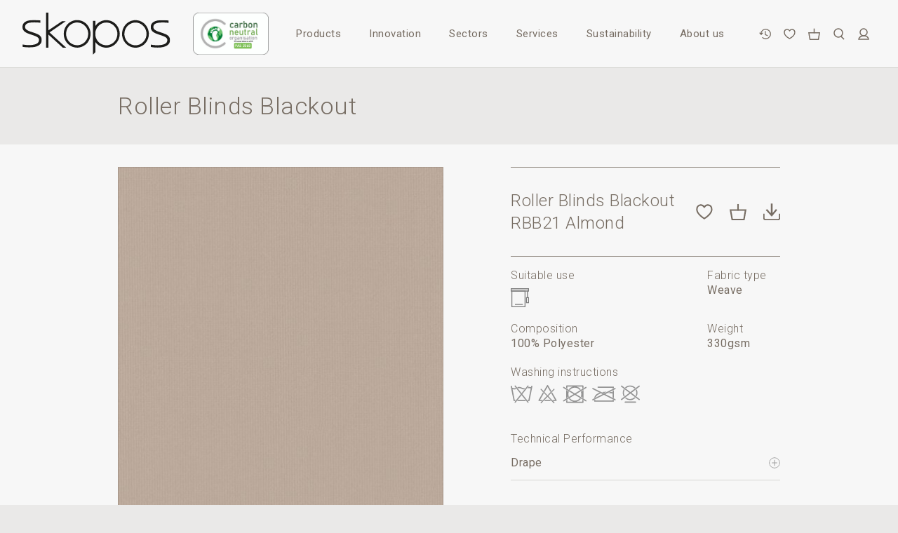

--- FILE ---
content_type: text/html; charset=utf-8
request_url: https://www.skoposfabrics.com/fabrics/roller-blinds-blackout/roller-blinds-blackout-rbb21-almond
body_size: 7134
content:
<!DOCTYPE HTML>
<html lang="en-gb">
    <!--  -->

    <head>
    
    <title>RBB21 Almond - Roller Blinds Blackout</title>
    <link rel="canonical" href="https://www.skoposfabrics.com/fabrics/roller-blinds-blackout/roller-blinds-blackout-rbb1-vanilla">
        <meta
            name="description"
            content="View the full specification for the RBB21 Almond fabric from the Roller Blinds Blackout collection from Skopos Fabrics."
            >

    <meta
        property="og:site_name"
        content=""
        >
    <meta
        property="og:type"
        content="website"
        >
    <meta property="og:url" content="https://www.skoposfabrics.com/fabrics/roller-blinds-blackout/roller-blinds-blackout-rbb1-vanilla">
    <meta
        property="og:title"
        content="RBB21 Almond - Roller Blinds Blackout"
        >
        <meta
            property="og:description"
            content="View the full specification for the RBB21 Almond fabric from the Roller Blinds Blackout collection from Skopos Fabrics."
            >

    <meta name="twitter:site" content="">
        <meta name="twitter:card" content="summary">


        <meta http-equiv="Content-Type" content="text/html; charset=UTF-8">
        <meta name="viewport" viewport-fit=cover content="
            width=device-width,
            initial-scale=1.0,
            maximum-scale=1.0,
            user-scalable=no",
            >
        <meta name="HandheldFriendly" content="true">
        <meta name="MobileOptimized" content="320">
        <meta http-equiv="X-UA-Compatible" content="IE=edge">
        <meta name="MobileOptimized" content="320">

        <meta name="p:domain_verify" content="e180014865c3332127f31adbf574e82f"/>

        <link
            rel="stylesheet"
            type="text/css"
            href="https://assets.skoposfabrics.com/site.581d1f3de6085d490e43cdf472512acf.css"
            >
        

        <link
            href="https://fonts.googleapis.com/css?family=Roboto:300,400,500,900"
            rel="stylesheet"
            >



        <!-- Riot.js -->
        <script src="https://cdn.jsdelivr.net/npm/riot@3.13/riot+compiler.min.js"></script>


<!-- Google GA4 tag (gtag.js) -->
<script async src="https://www.googletagmanager.com/gtag/js?id=G-Q7GW2DE380"></script>
<script>
  window.dataLayer = window.dataLayer || [];
  function gtag(){dataLayer.push(arguments);}
  gtag('js', new Date());

  gtag('config', 'G-Q7GW2DE380');
</script>

<script> (function(ss,ex){ window.ldfdr=window.ldfdr||function(){(ldfdr._q=ldfdr._q||[]).push([].slice.call(arguments));}; (function(d,s){ fs=d.getElementsByTagName(s)[0]; function ce(src){ var cs=d.createElement(s); cs.src=src; cs.async=1; fs.parentNode.insertBefore(cs,fs); }; ce('https://sc.lfeeder.com/lftracker_v1_'+ss+(ex?'_'+ex:'')+'.js'); })(document,'script'); })('lYNOR8xyYle7WQJZ'); </script>

    </head>

    <body >
        <div class="page ">
<header
    class="page__header | site-header"
    role="banner"
    >
    <div class="site-header__inner">
        <div class="branding">
            <a href="/" class="branding__link">
                <img
                    src="https://assets.skoposfabrics.com/images/logo.82db5f473a78b071a706672cef257207.svg"
                    alt="Skopos"
                    class="branding__logo"
                >

                <span class="branding__wordmark">Skopos</span>
            </a>

            <a
                class="branding__eco"
                href="/carbon-neutral"
                >
                <img
                    src="https://assets.skoposfabrics.com/images/eco.cdf0bd959bcc76cde9b5f4cecaea5c2d.png"
                    alt="Carbon Neutral Organisation - in accordance with PAS 2060"
                    class="branding__eco-image"
                >
            </a>
        </div>

        <div class="nav-actions">
            <div
                class="nav-actions__link  nav-actions__link--recent"
                title="Recently viewed"
                data-nav-action="recent"
                >
                <span class="nav-actions__name">
                    Recently Viewed
                </span>
            </div>

            <div
                class="nav-actions__link  nav-actions__link--favourites"
                data-count="0"
                title="View favourites"
                data-nav-action="favourites"
                >
                <span class="nav-actions__name">
                    View Favourites
                </span>
            </div>

            <a
                class="nav-actions__link  nav-actions__link--basket"
                href="/sample-order"
                title="View basket"
                >
                <span
                    class="nav-actions__counter"
                    data-count="0"
                    data-nav-action="basket"
                    ></span>

                <span
                    class="nav-actions__counter"
                    data-count="0"
                    data-nav-action="collections"
                    ></span>

                <span class="nav-actions__name">
                    View Basket
                </span>
            </a>

            <a
                class="nav-actions__link  nav-actions__link--search"
                title="Search..."
                data-nav-action="search"
                >
                <span class="nav-actions__name">
                    Search
                </span>
            </a>

            <a
                class="nav-actions__link  nav-actions__link--account"
                href="/my-account/sign-in"
                title="Account setting"
                >
                <span class="nav-actions__name">
                    Account
                </span>
            </a>
        </div>

        <div class="site-header__toggle-nav" data-toggle-nav></div>

        <div class="site-header__site-nav | site-nav" data-site-nav>
            <nav class="site-nav--primary">
                <ul class="nav-menu" role="navigation">
                    


    <li
        class="
            nav-menu__item
 nav-menu__item--home            "
        >
        <a
                href="/"
            class="nav-menu__link"
            data-primary-nav="home"
            
            >
            Home
        </a>

    </li>


                    


    <li
        class="
            nav-menu__item
 nav-menu__item--products            "
        >
        <a
            class="nav-menu__link"
            data-primary-nav="products"
            
            >
            Products
        </a>

            <nav class="site-nav--secondary">
                <ul
                    class="sub-nav-menu"
                    role="navigation"
                    data-sub-nav="products"
                    >
                                <li class="sub-nav-menu__item sub-nav-menu__item--back">
        <div
            class="sub-nav-menu__link"
            data-sub-nav-back
        ></div>
    </li>


                        
    <li
        class="
            sub-nav-menu__item
            "
        >
        <a
            href="/fabrics"
            class="sub-nav-menu__link"
            >
            Search Fabrics
        </a>
    </li>


                        
    <li
        class="
            sub-nav-menu__item
            "
        >
        <a
            href="/collections"
            class="sub-nav-menu__link"
            >
            Collections
        </a>
    </li>


                        
    <li
        class="
            sub-nav-menu__item
            "
        >
        <a
            href="/studio-prints"
            class="sub-nav-menu__link"
            >
            Skopos Studio Prints
        </a>
    </li>


                        
    <li
        class="
            sub-nav-menu__item
            "
        >
        <a
            href="/bespoke-by-skopos"
            class="sub-nav-menu__link"
            >
            Bespoke
        </a>
    </li>


                        
    <li
        class="
            sub-nav-menu__item
            "
        >
        <a
            href="/soft-furnishings"
            class="sub-nav-menu__link"
            >
            Soft Furnishings
        </a>
    </li>

                </ul>
            </nav>
    </li>

                    
                    


    <li
        class="
            nav-menu__item
 nav-menu__item--innovation            "
        >
        <a
            class="nav-menu__link"
            data-primary-nav="innovation"
            
            >
            Innovation
        </a>

            <nav class="site-nav--secondary">
                <ul
                    class="sub-nav-menu"
                    role="navigation"
                    data-sub-nav="innovation"
                    >
                                <li class="sub-nav-menu__item sub-nav-menu__item--back">
        <div
            class="sub-nav-menu__link"
            data-sub-nav-back
        ></div>
    </li>


                        
    <li
        class="
            sub-nav-menu__item
            "
        >
        <a
            href="/acoustic-fabrics"
            class="sub-nav-menu__link"
            >
            Acoustic Fabrics
        </a>
    </li>


                        
    <li
        class="
            sub-nav-menu__item
            "
        >
        <a
            href="/antimicrobial-fabrics"
            class="sub-nav-menu__link"
            >
            Antimicrobial Fabrics
        </a>
    </li>


                        
    <li
        class="
            sub-nav-menu__item
            "
        >
        <a
            href="/light-reflective-values"
            class="sub-nav-menu__link"
            >
            Light Reflective Values
        </a>
    </li>

                </ul>
            </nav>
    </li>


                    


    <li
        class="
            nav-menu__item
 nav-menu__item--sectors            "
        >
        <a
            class="nav-menu__link"
            data-primary-nav="sectors"
            
            >
            Sectors
        </a>

            <nav class="site-nav--secondary">
                <ul
                    class="sub-nav-menu"
                    role="navigation"
                    data-sub-nav="sectors"
                    >
                                <li class="sub-nav-menu__item sub-nav-menu__item--back">
        <div
            class="sub-nav-menu__link"
            data-sub-nav-back
        ></div>
    </li>


                        
    <li
        class="
            sub-nav-menu__item
            "
        >
        <a
            href="/projects"
            class="sub-nav-menu__link"
            >
            Projects
        </a>
    </li>


                        
    <li
        class="
            sub-nav-menu__item
            "
        >
        <a
            href="https://www.skoposfabrics.com/sectors/hotel-and-leisure"
            class="sub-nav-menu__link"
            >
            Hotel and Leisure
        </a>
    </li>


                        
    <li
        class="
            sub-nav-menu__item
            "
        >
        <a
            href="https://www.skoposfabrics.com/sectors/healthcare"
            class="sub-nav-menu__link"
            >
            Healthcare
        </a>
    </li>


                        
    <li
        class="
            sub-nav-menu__item
            "
        >
        <a
            href="https://www.skoposfabrics.com/sectors/cruise"
            class="sub-nav-menu__link"
            >
            Cruise
        </a>
    </li>


                        
    <li
        class="
            sub-nav-menu__item
            "
        >
        <a
            href="https://www.skoposfabrics.com/sectors/education"
            class="sub-nav-menu__link"
            >
            Education
        </a>
    </li>


                        
    <li
        class="
            sub-nav-menu__item
            "
        >
        <a
            href="https://www.skoposfabrics.com/sectors/office"
            class="sub-nav-menu__link"
            >
            Office
        </a>
    </li>


                        
    <li
        class="
            sub-nav-menu__item
            "
        >
        <a
            href="https://www.skoposfabrics.com/sectors/private-rented-accommodation"
            class="sub-nav-menu__link"
            >
            Private Rented
        </a>
    </li>

                </ul>
            </nav>
    </li>


                    


    <li
        class="
            nav-menu__item
 nav-menu__item--services            "
        >
        <a
            class="nav-menu__link"
            data-primary-nav="services"
            
            >
            Services
        </a>

            <nav class="site-nav--secondary">
                <ul
                    class="sub-nav-menu"
                    role="navigation"
                    data-sub-nav="services"
                    >
                                <li class="sub-nav-menu__item sub-nav-menu__item--back">
        <div
            class="sub-nav-menu__link"
            data-sub-nav-back
        ></div>
    </li>


                        
    <li
        class="
            sub-nav-menu__item
            "
        >
        <a
            href="/full-service"
            class="sub-nav-menu__link"
            >
            Full Service
        </a>
    </li>


                        
    <li
        class="
            sub-nav-menu__item
            "
        >
        <a
            href="/design"
            class="sub-nav-menu__link"
            >
            Design
        </a>
    </li>


                        
    <li
        class="
            sub-nav-menu__item
            "
        >
        <a
            href="/technical"
            class="sub-nav-menu__link"
            >
            Technical
        </a>
    </li>


                        
    <li
        class="
            sub-nav-menu__item
            "
        >
        <a
            href="/fabric-aftercare"
            class="sub-nav-menu__link"
            >
            Fabric Aftercare
        </a>
    </li>


                        
    <li
        class="
            sub-nav-menu__item
            "
        >
        <a
            href="/faq"
            class="sub-nav-menu__link"
            >
            FAQs
        </a>
    </li>

                </ul>
            </nav>
    </li>


                    


    <li
        class="
            nav-menu__item
 nav-menu__item--sustainability            "
        >
        <a
            class="nav-menu__link"
            data-primary-nav="sustainability"
            
            >
            Sustainability
        </a>

            <nav class="site-nav--secondary">
                <ul
                    class="sub-nav-menu"
                    role="navigation"
                    data-sub-nav="sustainability"
                    >
                                <li class="sub-nav-menu__item sub-nav-menu__item--back">
        <div
            class="sub-nav-menu__link"
            data-sub-nav-back
        ></div>
    </li>


                        
    <li
        class="
            sub-nav-menu__item
            "
        >
        <a
            href="/carbon-neutral"
            class="sub-nav-menu__link"
            >
            Carbon Neutral
        </a>
    </li>


                        
    <li
        class="
            sub-nav-menu__item
            "
        >
        <a
            href="/sustainable-fabrics"
            class="sub-nav-menu__link"
            >
            Sustainable Fabrics
        </a>
    </li>


                        
    <li
        class="
            sub-nav-menu__item
            "
        >
        <a
            href="/local-manufacturing"
            class="sub-nav-menu__link"
            >
            Local Manufacturing
        </a>
    </li>

                </ul>
            </nav>
    </li>


                    


    <li
        class="
            nav-menu__item
 nav-menu__item--about            "
        >
        <a
            class="nav-menu__link"
            data-primary-nav="about-us"
            
            >
            About us
        </a>

            <nav class="site-nav--secondary">
                <ul
                    class="sub-nav-menu"
                    role="navigation"
                    data-sub-nav="about-us"
                    >
                                <li class="sub-nav-menu__item sub-nav-menu__item--back">
        <div
            class="sub-nav-menu__link"
            data-sub-nav-back
        ></div>
    </li>


                        
    <li
        class="
            sub-nav-menu__item
            "
        >
        <a
            href="/news"
            class="sub-nav-menu__link"
            >
            Latest News
        </a>
    </li>


                        
    <li
        class="
            sub-nav-menu__item
            "
        >
        <a
            href="/who-we-work-with"
            class="sub-nav-menu__link"
            >
            Who We Work With
        </a>
    </li>


                        
    <li
        class="
            sub-nav-menu__item
            "
        >
        <a
            href="/showroom"
            class="sub-nav-menu__link"
            >
            Showroom
        </a>
    </li>


                        
    <li
        class="
            sub-nav-menu__item
            "
        >
        <a
            href="/contact"
            class="sub-nav-menu__link"
            >
            Contact Us
        </a>
    </li>

                </ul>
            </nav>
    </li>

                </ul>

                <ul class="nav-menu" role="navigation">
                    


    <li
        class="
            nav-menu__item
 nav-menu__item--search            "
        >
        <a
            class="nav-menu__link"
            data-primary-nav="search"
             data-nav-action="search"
            >
            Search
        </a>

    </li>

                    


    <li
        class="
            nav-menu__item
 nav-menu__item--account            "
        >
        <a
                href="/my-account/sign-in"
            class="nav-menu__link"
            data-primary-nav="my-account"
            
            >
            My Account
        </a>

    </li>

                </ul>

                <div class="nav-actions">
                    <div
                        class="nav-actions__link  nav-actions__link--recent"
                        title="Recently viewed"
                        data-nav-action="recent"
                        >
                        <span class="nav-actions__name">
                            Recently Viewed
                        </span>
                    </div>

                    <div
                        class="nav-actions__link  nav-actions__link--favourites"
                        data-count="0"
                        title="View favourites"
                        data-nav-action="favourites"
                        >
                        <span class="nav-actions__name">
                            View Favourites
                        </span>
                    </div>

                    <a
                        class="nav-actions__link  nav-actions__link--basket"
                        href="/sample-order"
                        title="View basket"
                        >
                        <span
                            class="nav-actions__counter"
                            data-count="0"
                            data-nav-action="basket"
                            ></span>

                        <span
                            class="nav-actions__counter"
                            data-count="0"
                            data-nav-action="collections"
                            ></span>

                        <span class="nav-actions__name">
                            View Basket
                        </span>
                    </a>
                </div>
            </nav>
        </div>
    </div>

    <!-- riot tags -->
    <basketslideout></basketslideout>
    <navactionsbar></navactionsbar>
    <newsletterpopup></newsletterpopup>

    <script src="/riot_templates/basket_slideout.tag" type="riot/tag"></script>
    <script src="/riot_templates/nav_actions_bar.tag" type="riot/tag"></script>
    <script src="/riot_templates/newsletter_popup.tag" type="riot/tag"></script>
</header>
            <div class="page__push">
                <div class="page__curtain" data-page-curtain></div>

                <section class="page__content">
    <div class="layout">
        <div class="opening | color-bkg-2">
            <div class="opening__header | inner">
                <h1 class="opening__heading">
                    Roller Blinds Blackout
                </h1>
            </div>
        </div>

        <div class="fabric-view | color-bkg-1">
            <div class="fabric-view__inner | inner">
                <div class="fabric-view__images">
                    <div
                        class="fabric-view__image"style="background-image: url('https://assets.skoposfabrics.com/bl-almond.pfcht0.main.a79.jpg');">
                    </div>

                </div>

                <div class="fabric-view__contents">
                    <div class="fabric-view__header">
                        <p class="fabric-view__name">
                            Roller Blinds Blackout<br>
                            RBB21 Almond
                        </p>

                        <div class="fabric-view__actions">
                            <div
                                class="
                                    fabric-view__action
                                    fabric-view__action--favourites
                                    "
                                data-store-local-id="6253f39047b2fa06a26ee244"
                                data-store-local-key="favourites"
                                title="Add To Favourites"
                                >
                                <span class="fabric-view__action-name">
                                    Add To Favourites
                                </span>
                            </div>

                            <div
                                class="
                                    fabric-view__action
                                    fabric-view__action--basket
                                    "
                                data-store-local-id="6253f39047b2fa06a26ee244"
                                data-store-local-key="basket"
                                title="Order A Sample"
                                >
                                <span class="fabric-view__action-name">
                                    Order A Sample
                                </span>
                            </div><img
                                    src="https://assets.skoposfabrics.com/bl-almond.pfcht0.jpg"
                                    class="hide"
                                >
                                <a
                                    download
                                    class="
                                        fabric-view__action
                                        fabric-view__action--download
                                        "
                                    href="/download-image?key=pfcht0&amp;filename=roller-blinds-blackout-rbb21-almond.jpg"
                                    title="Download Swatch Image"
                                    >
                                    <span class="fabric-view__action-name">
                                        Download Swatch Image
                                    </span>
                                </a></div>
                    </div>

                    <div class="fabric-view__specs | specifications">
                        <div class="specifications__group">
                                <div class="specifications__item | specification">
                                    <p class="specification__name">
                                        Suitable use
                                    </p>

                                    <ul class="specification__usage-icons">
                                            <li

                                                class="
                                                    specification__usage-icon
                                                    specification__usage-icon--roller-blinds"
                                                >
                                            </li>
                                    </ul>
                                </div>
<div class="specifications__item | specification">
                                    <p class="specification__name">
                                        Fabric type
                                    </p>

                                    <p class="specification__value">
                                        Weave
                                    </p>
                                </div></div>

                        <div class="specifications__group"><div class="specifications__item | specification">
                                    <p class="specification__name">
                                        Composition
                                    </p>

                                    <p class="specification__value | formatted">
100% Polyester                                    </p>
                                </div><div class="specifications__item | specification">
                                    <p class="specification__name">
                                        Weight
                                    </p>

                                    <p class="specification__value">330gsm
                                    </p>
                                </div></div>

                        <div class="specifications__group"></div><div class="specifications__item | specification">
                                <p class="specification__name">
                                    Washing instructions
                                </p>

                                <div
                                    class="
                                        specification__wash-label
specification__wash-label--Wash_label_8                                    "
                                    ></div>
                            </div><div
                                class="
                                    specifications__item
                                    specifications__item--technical
                                    specification
                                    "
                                >
                                <p class="specification__name">
                                    Technical Performance
                                </p><div class="specification__dropdown" data-reveal--view="drape">
                                        <p class="specification__dropdown-type">
                                            Drape
                                            <span class="specification__dropdown-handle" data-reveal--trigger="[data-reveal--view='drape']"></span>
                                        </p>

                                        <ul class="specification__dropdown-list">
                                                <li class="specification__dropdown-item">
                                                    BS5867 Part 2 Type B
                                                </li>
                                        </ul>
                                    </div></div>                    </div>
                </div>
            </div>
        </div><div class="fabrics">
                <div class="fabrics__inner | inner">
                    <ul class="fabrics__list">
                            <li class="fabrics__item | fabric">                                        <img
                                            src="https://assets.skoposfabrics.com/bl-vanilla.zr28ja.jpg"
                                            class="hide"
                                            title="Roller Blinds Blackout RBB1 Vanilla"
                                        >
                                    <a
                                        class="fabric__image"
                                        title="Roller Blinds Blackout RBB1 Vanilla"
                                        data-defer-img="https://assets.skoposfabrics.com/bl-vanilla.l01o8b.card.97p.jpg"
                                        data-popup--trigger="view-fabric"
                                        data-id="5cb7187ec4350933795063d9"
                                        >
                                    </a><div class="fabric__contents">
                                    <p class="fabric__name">Roller Blinds Blackout RBB1 Vanilla</p>

                                    <span
                                        class="fabric__favourite"
                                        data-store-local-id="5cb7187ec4350933795063d9"
                                        data-store-local-key="favourites"
                                        title="Add To Favourites"
                                        >
                                    </span>
                                </div>
                            </li>
                            <li class="fabrics__item | fabric">                                        <img
                                            src="https://assets.skoposfabrics.com/bl-angora.dnwlfl.jpg"
                                            class="hide"
                                            title="Roller Blinds Blackout RBB3 Angora"
                                        >
                                    <a
                                        class="fabric__image"
                                        title="Roller Blinds Blackout RBB3 Angora"
                                        data-defer-img="https://assets.skoposfabrics.com/bl-angora.kgrwrq.card.n8a.jpg"
                                        data-popup--trigger="view-fabric"
                                        data-id="5cb71943c435093378859a79"
                                        >
                                    </a><div class="fabric__contents">
                                    <p class="fabric__name">Roller Blinds Blackout RBB3 Angora</p>

                                    <span
                                        class="fabric__favourite"
                                        data-store-local-id="5cb71943c435093378859a79"
                                        data-store-local-key="favourites"
                                        title="Add To Favourites"
                                        >
                                    </span>
                                </div>
                            </li>
                            <li class="fabrics__item | fabric">                                        <img
                                            src="https://assets.skoposfabrics.com/bl-stone-grey.kk1eay.jpg"
                                            class="hide"
                                            title="Roller Blinds Blackout RBB4 Stone Grey"
                                        >
                                    <a
                                        class="fabric__image"
                                        title="Roller Blinds Blackout RBB4 Stone Grey"
                                        data-defer-img="https://assets.skoposfabrics.com/bl-stone-grey.xpxpbq.card.fa3.jpg"
                                        data-popup--trigger="view-fabric"
                                        data-id="5cb71a64c4350933795063e1"
                                        >
                                    </a><div class="fabric__contents">
                                    <p class="fabric__name">Roller Blinds Blackout RBB4 Stone Grey</p>

                                    <span
                                        class="fabric__favourite"
                                        data-store-local-id="5cb71a64c4350933795063e1"
                                        data-store-local-key="favourites"
                                        title="Add To Favourites"
                                        >
                                    </span>
                                </div>
                            </li>
                            <li class="fabrics__item | fabric">                                        <img
                                            src="https://assets.skoposfabrics.com/bl-calico.nsyhiu.jpg"
                                            class="hide"
                                            title="Roller Blinds Blackout RBB5 Calico"
                                        >
                                    <a
                                        class="fabric__image"
                                        title="Roller Blinds Blackout RBB5 Calico"
                                        data-defer-img="https://assets.skoposfabrics.com/bl-calico.w9vof5.card.wls.jpg"
                                        data-popup--trigger="view-fabric"
                                        data-id="5cb71ac5c4350933795063e5"
                                        >
                                    </a><div class="fabric__contents">
                                    <p class="fabric__name">Roller Blinds Blackout RBB5 Calico</p>

                                    <span
                                        class="fabric__favourite"
                                        data-store-local-id="5cb71ac5c4350933795063e5"
                                        data-store-local-key="favourites"
                                        title="Add To Favourites"
                                        >
                                    </span>
                                </div>
                            </li>
                            <li class="fabrics__item | fabric">                                        <img
                                            src="https://assets.skoposfabrics.com/bl-sand.2s8fpd.jpg"
                                            class="hide"
                                            title="Roller Blinds Blackout RBB6 Sand"
                                        >
                                    <a
                                        class="fabric__image"
                                        title="Roller Blinds Blackout RBB6 Sand"
                                        data-defer-img="https://assets.skoposfabrics.com/bl-sand.s9338w.card.wj0.jpg"
                                        data-popup--trigger="view-fabric"
                                        data-id="5cb71b23c4350933795063e9"
                                        >
                                    </a><div class="fabric__contents">
                                    <p class="fabric__name">Roller Blinds Blackout RBB6 Sand</p>

                                    <span
                                        class="fabric__favourite"
                                        data-store-local-id="5cb71b23c4350933795063e9"
                                        data-store-local-key="favourites"
                                        title="Add To Favourites"
                                        >
                                    </span>
                                </div>
                            </li>
                            <li class="fabrics__item | fabric">                                        <img
                                            src="https://assets.skoposfabrics.com/bl-smokey-blue.2oz003.jpg"
                                            class="hide"
                                            title="Roller Blinds Blackout RBB7 Smokey Blue"
                                        >
                                    <a
                                        class="fabric__image"
                                        title="Roller Blinds Blackout RBB7 Smokey Blue"
                                        data-defer-img="https://assets.skoposfabrics.com/bl-smokey-blue.rqg5yb.card.f7u.jpg"
                                        data-popup--trigger="view-fabric"
                                        data-id="5cb71b83c435093378859a7d"
                                        >
                                    </a><div class="fabric__contents">
                                    <p class="fabric__name">Roller Blinds Blackout RBB7 Smokey Blue</p>

                                    <span
                                        class="fabric__favourite"
                                        data-store-local-id="5cb71b83c435093378859a7d"
                                        data-store-local-key="favourites"
                                        title="Add To Favourites"
                                        >
                                    </span>
                                </div>
                            </li>
                            <li class="fabrics__item | fabric">                                        <img
                                            src="https://assets.skoposfabrics.com/bl-grey.w37jy3.jpg"
                                            class="hide"
                                            title="Roller Blinds Blackout RBB8 Grey"
                                        >
                                    <a
                                        class="fabric__image"
                                        title="Roller Blinds Blackout RBB8 Grey"
                                        data-defer-img="https://assets.skoposfabrics.com/bl-grey.15quvd.card.z0f.jpg"
                                        data-popup--trigger="view-fabric"
                                        data-id="5cb71c00c4350933795063ed"
                                        >
                                    </a><div class="fabric__contents">
                                    <p class="fabric__name">Roller Blinds Blackout RBB8 Grey</p>

                                    <span
                                        class="fabric__favourite"
                                        data-store-local-id="5cb71c00c4350933795063ed"
                                        data-store-local-key="favourites"
                                        title="Add To Favourites"
                                        >
                                    </span>
                                </div>
                            </li>
                            <li class="fabrics__item | fabric">                                        <img
                                            src="https://assets.skoposfabrics.com/bl-concrete.6m7i2a.jpg"
                                            class="hide"
                                            title="Roller Blinds Blackout RBB9 Concrete"
                                        >
                                    <a
                                        class="fabric__image"
                                        title="Roller Blinds Blackout RBB9 Concrete"
                                        data-defer-img="https://assets.skoposfabrics.com/bl-concrete.1nddjb.card.b6y.jpg"
                                        data-popup--trigger="view-fabric"
                                        data-id="5cb71c56c435093378859a81"
                                        >
                                    </a><div class="fabric__contents">
                                    <p class="fabric__name">Roller Blinds Blackout RBB9 Concrete</p>

                                    <span
                                        class="fabric__favourite"
                                        data-store-local-id="5cb71c56c435093378859a81"
                                        data-store-local-key="favourites"
                                        title="Add To Favourites"
                                        >
                                    </span>
                                </div>
                            </li>
                            <li class="fabrics__item | fabric">                                        <img
                                            src="https://assets.skoposfabrics.com/rb11-red.jhfu6m.jpg"
                                            class="hide"
                                            title="Roller Blinds Blackout RBB11 Cerise"
                                        >
                                    <a
                                        class="fabric__image"
                                        title="Roller Blinds Blackout RBB11 Cerise"
                                        data-defer-img="https://assets.skoposfabrics.com/rb11-red.vhsoa4.card.zzi.jpg"
                                        data-popup--trigger="view-fabric"
                                        data-id="5cb71d53c435093378859a89"
                                        >
                                    </a><div class="fabric__contents">
                                    <p class="fabric__name">Roller Blinds Blackout RBB11 Cerise</p>

                                    <span
                                        class="fabric__favourite"
                                        data-store-local-id="5cb71d53c435093378859a89"
                                        data-store-local-key="favourites"
                                        title="Add To Favourites"
                                        >
                                    </span>
                                </div>
                            </li>
                            <li class="fabrics__item | fabric">                                        <img
                                            src="https://assets.skoposfabrics.com/bl-blue.b1bxq9.jpg"
                                            class="hide"
                                            title="Roller Blinds Blackout RBB12 Blue"
                                        >
                                    <a
                                        class="fabric__image"
                                        title="Roller Blinds Blackout RBB12 Blue"
                                        data-defer-img="https://assets.skoposfabrics.com/bl-blue.ebfscy.card.eb6.jpg"
                                        data-popup--trigger="view-fabric"
                                        data-id="5cb71db7c435093378859a8d"
                                        >
                                    </a><div class="fabric__contents">
                                    <p class="fabric__name">Roller Blinds Blackout RBB12 Blue</p>

                                    <span
                                        class="fabric__favourite"
                                        data-store-local-id="5cb71db7c435093378859a8d"
                                        data-store-local-key="favourites"
                                        title="Add To Favourites"
                                        >
                                    </span>
                                </div>
                            </li>
                            <li class="fabrics__item | fabric">                                        <img
                                            src="https://assets.skoposfabrics.com/rb13-ocean.qi844n.jpg"
                                            class="hide"
                                            title="Roller Blinds Blackout RBB13 Glacier Blue"
                                        >
                                    <a
                                        class="fabric__image"
                                        title="Roller Blinds Blackout RBB13 Glacier Blue"
                                        data-defer-img="https://assets.skoposfabrics.com/rb13-ocean.vnsbnw.card.eeb.jpg"
                                        data-popup--trigger="view-fabric"
                                        data-id="5cb71e10c4350933795063f5"
                                        >
                                    </a><div class="fabric__contents">
                                    <p class="fabric__name">Roller Blinds Blackout RBB13 Glacier Blue</p>

                                    <span
                                        class="fabric__favourite"
                                        data-store-local-id="5cb71e10c4350933795063f5"
                                        data-store-local-key="favourites"
                                        title="Add To Favourites"
                                        >
                                    </span>
                                </div>
                            </li>
                            <li class="fabrics__item | fabric">                                        <img
                                            src="https://assets.skoposfabrics.com/rb14-noir.rssvse.jpg"
                                            class="hide"
                                            title="Roller Blinds Blackout RBB14 Black"
                                        >
                                    <a
                                        class="fabric__image"
                                        title="Roller Blinds Blackout RBB14 Black"
                                        data-defer-img="https://assets.skoposfabrics.com/rb14-noir.c3h1iw.card.2e4.jpg"
                                        data-popup--trigger="view-fabric"
                                        data-id="5cb71ea4c435093378859a92"
                                        >
                                    </a><div class="fabric__contents">
                                    <p class="fabric__name">Roller Blinds Blackout RBB14 Black</p>

                                    <span
                                        class="fabric__favourite"
                                        data-store-local-id="5cb71ea4c435093378859a92"
                                        data-store-local-key="favourites"
                                        title="Add To Favourites"
                                        >
                                    </span>
                                </div>
                            </li>
                            <li class="fabrics__item | fabric">                                        <img
                                            src="https://assets.skoposfabrics.com/bl-almond.pfcht0.jpg"
                                            class="hide"
                                            title="Roller Blinds Blackout RBB21 Almond"
                                        >
                                    <a
                                        class="fabric__image"
                                        title="Roller Blinds Blackout RBB21 Almond"
                                        data-defer-img="https://assets.skoposfabrics.com/bl-almond.q5w3df.card.455.jpg"
                                        data-popup--trigger="view-fabric"
                                        data-id="6253f39047b2fa06a26ee244"
                                        >
                                    </a><div class="fabric__contents">
                                    <p class="fabric__name">Roller Blinds Blackout RBB21 Almond</p>

                                    <span
                                        class="fabric__favourite"
                                        data-store-local-id="6253f39047b2fa06a26ee244"
                                        data-store-local-key="favourites"
                                        title="Add To Favourites"
                                        >
                                    </span>
                                </div>
                            </li>
                            <li class="fabrics__item | fabric">                                        <img
                                            src="https://assets.skoposfabrics.com/bl-ultimate-grey.hm4xdd.jpg"
                                            class="hide"
                                            title="Roller Blinds Blackout RBB27 Ultimate Grey"
                                        >
                                    <a
                                        class="fabric__image"
                                        title="Roller Blinds Blackout RBB27 Ultimate Grey"
                                        data-defer-img="https://assets.skoposfabrics.com/bl-ultimate-grey.u3n6ei.card.m8w.jpg"
                                        data-popup--trigger="view-fabric"
                                        data-id="6253fc5d47b2fa06a4165ce4"
                                        >
                                    </a><div class="fabric__contents">
                                    <p class="fabric__name">Roller Blinds Blackout RBB27 Ultimate Grey</p>

                                    <span
                                        class="fabric__favourite"
                                        data-store-local-id="6253fc5d47b2fa06a4165ce4"
                                        data-store-local-key="favourites"
                                        title="Add To Favourites"
                                        >
                                    </span>
                                </div>
                            </li>
                            <li class="fabrics__item | fabric">                                        <img
                                            src="https://assets.skoposfabrics.com/bl-charcoal.fq9kid.jpg"
                                            class="hide"
                                            title="Roller Blinds Blackout RBB28 Charcoal"
                                        >
                                    <a
                                        class="fabric__image"
                                        title="Roller Blinds Blackout RBB28 Charcoal"
                                        data-defer-img="https://assets.skoposfabrics.com/bl-charcoal.7o4dcz.card.hvu.jpg"
                                        data-popup--trigger="view-fabric"
                                        data-id="6253fda947b2fa06a4165ce8"
                                        >
                                    </a><div class="fabric__contents">
                                    <p class="fabric__name">Roller Blinds Blackout RBB28 Charcoal</p>

                                    <span
                                        class="fabric__favourite"
                                        data-store-local-id="6253fda947b2fa06a4165ce8"
                                        data-store-local-key="favourites"
                                        title="Add To Favourites"
                                        >
                                    </span>
                                </div>
                            </li>
                            <li class="fabrics__item | fabric">                                        <img
                                            src="https://assets.skoposfabrics.com/bl-navy.qex4c6.jpg"
                                            class="hide"
                                            title="Roller Blinds Blackout RBB31 Navy"
                                        >
                                    <a
                                        class="fabric__image"
                                        title="Roller Blinds Blackout RBB31 Navy"
                                        data-defer-img="https://assets.skoposfabrics.com/bl-navy.31qnm9.card.vr8.jpg"
                                        data-popup--trigger="view-fabric"
                                        data-id="6253feb847b2fa06a26ee25c"
                                        >
                                    </a><div class="fabric__contents">
                                    <p class="fabric__name">Roller Blinds Blackout RBB31 Navy</p>

                                    <span
                                        class="fabric__favourite"
                                        data-store-local-id="6253feb847b2fa06a26ee25c"
                                        data-store-local-key="favourites"
                                        title="Add To Favourites"
                                        >
                                    </span>
                                </div>
                            </li>
                            <li class="fabrics__item | fabric">                                        <img
                                            src="https://assets.skoposfabrics.com/bl-turquoise.m2omb3.jpg"
                                            class="hide"
                                            title="Roller Blinds Blackout RBB33 Turquoise"
                                        >
                                    <a
                                        class="fabric__image"
                                        title="Roller Blinds Blackout RBB33 Turquoise"
                                        data-defer-img="https://assets.skoposfabrics.com/bl-turquoise.8laezc.card.ilj.jpg"
                                        data-popup--trigger="view-fabric"
                                        data-id="62541c2e47b2fa06a26ee260"
                                        >
                                    </a><div class="fabric__contents">
                                    <p class="fabric__name">Roller Blinds Blackout RBB33 Turquoise</p>

                                    <span
                                        class="fabric__favourite"
                                        data-store-local-id="62541c2e47b2fa06a26ee260"
                                        data-store-local-key="favourites"
                                        title="Add To Favourites"
                                        >
                                    </span>
                                </div>
                            </li>
                            <li class="fabrics__item | fabric">                                        <img
                                            src="https://assets.skoposfabrics.com/bl-green.fl1wzs.jpg"
                                            class="hide"
                                            title="Roller Blinds Blackout RBB35 Green"
                                        >
                                    <a
                                        class="fabric__image"
                                        title="Roller Blinds Blackout RBB35 Green"
                                        data-defer-img="https://assets.skoposfabrics.com/bl-green.ckpyzf.card.o63.jpg"
                                        data-popup--trigger="view-fabric"
                                        data-id="62541f5e47b2fa06a4165cf8"
                                        >
                                    </a><div class="fabric__contents">
                                    <p class="fabric__name">Roller Blinds Blackout RBB35 Green</p>

                                    <span
                                        class="fabric__favourite"
                                        data-store-local-id="62541f5e47b2fa06a4165cf8"
                                        data-store-local-key="favourites"
                                        title="Add To Favourites"
                                        >
                                    </span>
                                </div>
                            </li>
                            <li class="fabrics__item | fabric">                                        <img
                                            src="https://assets.skoposfabrics.com/bl-desert-sage.isqo1n.jpg"
                                            class="hide"
                                            title="Roller Blinds Blackout RBB36 Desert Sage"
                                        >
                                    <a
                                        class="fabric__image"
                                        title="Roller Blinds Blackout RBB36 Desert Sage"
                                        data-defer-img="https://assets.skoposfabrics.com/bl-desert-sage.7wc26v.card.x6l.jpg"
                                        data-popup--trigger="view-fabric"
                                        data-id="6254204847b2fa06a26ee268"
                                        >
                                    </a><div class="fabric__contents">
                                    <p class="fabric__name">Roller Blinds Blackout RBB36 Desert Sage</p>

                                    <span
                                        class="fabric__favourite"
                                        data-store-local-id="6254204847b2fa06a26ee268"
                                        data-store-local-key="favourites"
                                        title="Add To Favourites"
                                        >
                                    </span>
                                </div>
                            </li>
                            <li class="fabrics__item | fabric">                                        <img
                                            src="https://assets.skoposfabrics.com/bl-rose.ulj821.jpg"
                                            class="hide"
                                            title="Roller Blinds Blackout RBB40 Rose"
                                        >
                                    <a
                                        class="fabric__image"
                                        title="Roller Blinds Blackout RBB40 Rose"
                                        data-defer-img="https://assets.skoposfabrics.com/bl-rose.ahxn2k.card.m2y.jpg"
                                        data-popup--trigger="view-fabric"
                                        data-id="625422b347b2fa06a26ee270"
                                        >
                                    </a><div class="fabric__contents">
                                    <p class="fabric__name">Roller Blinds Blackout RBB40 Rose</p>

                                    <span
                                        class="fabric__favourite"
                                        data-store-local-id="625422b347b2fa06a26ee270"
                                        data-store-local-key="favourites"
                                        title="Add To Favourites"
                                        >
                                    </span>
                                </div>
                            </li>
                    </ul>
                </div>
            </div>
    </div>

    <!-- riot tags -->
    <fabricpopup></fabricpopup>
    <script src="/riot_templates/fabric_popup.tag" type="riot/tag"></script>
                </section>

<!-- NEWSLETTER POPUP -->
<div class="newsletter-popup" data-popup--window="newsletter-signup">
    <div class="newsletter-popup__inner">
        <div class="newsletter-popup__content" data-popup--content>

            <div class="newsletter-popup__body">
                <div
                    class="newsletter-popup__close"
                    data-popup--close
                    >
                </div>

                <div class="newsletter-popup__header">
                    <h2 class="fabric-popup__heading">
                        Sign up to our newsletter
                    </h2>
                </div>

                <div data-popup--form></div>
            </div>
        </div>
    </div>
</div>

<footer class="footer" id="#site-footer">
    <div class="footer__upper">
        <div class="footer__inner">
            <span
                class="footer__newsletter-btn"
                data-popup--trigger="newsletter-signup"
                >
                Sign up to our newsletter
            </span>
        </div>
    </div>

    <div class="footer__middle">
        <div class="footer__inner">
            <div class="footer__group">
                <div class="footer-links">
                    <p class="footer-links__heading">
                        Products
                    </p>

                    <ul class="footer-links__list">

<li class="footer-links__item">
                                <a
                                    class="footer-links__link"
                                    href="/fabrics"
                                    >
                                    Search Fabrics
                                </a>
                            </li><li class="footer-links__item">
                                <a
                                    class="footer-links__link"
                                    href="/collections"
                                    >
                                    Collections
                                </a>
                            </li><li class="footer-links__item">
                                <a
                                    class="footer-links__link"
                                    href="/bespoke-by-skopos"
                                    >
                                    Bespoke By Skopos
                                </a>
                            </li><li class="footer-links__item">
                                <a
                                    class="footer-links__link"
                                    href="/soft-furnishings"
                                    >
                                    Soft Furnishings
                                </a>
                            </li>                    </ul>
                </div>
            </div>

            <div class="footer__group">
                <div class="footer-links">
                    <p class="footer-links__heading">
                        Sectors
                    </p>

                    <ul class="footer-links__list">

<li class="footer-links__item">
                                <a
                                    class="footer-links__link"
                                    href="/sectors/cruise"
                                    >
                                    Cruise
                                </a>
                            </li><li class="footer-links__item">
                                <a
                                    class="footer-links__link"
                                    href="/sectors/education"
                                    >
                                    Education
                                </a>
                            </li><li class="footer-links__item">
                                <a
                                    class="footer-links__link"
                                    href="/sectors/healthcare"
                                    >
                                    Healthcare
                                </a>
                            </li><li class="footer-links__item">
                                <a
                                    class="footer-links__link"
                                    href="/sectors/hotel-and-leisure"
                                    >
                                    Hotel And Leisure
                                </a>
                            </li><li class="footer-links__item">
                                <a
                                    class="footer-links__link"
                                    href="/sectors/office"
                                    >
                                    Office
                                </a>
                            </li><li class="footer-links__item">
                                <a
                                    class="footer-links__link"
                                    href="/sectors/private-rented-accommodation"
                                    >
                                    Private Rented
                                </a>
                            </li>                    </ul>
                </div>
            </div>

            <div class="footer__group">
                <div class="footer-links">
                    <p class="footer-links__heading">
                        Services
                    </p>

                    <ul class="footer-links__list">

<li class="footer-links__item">
                                <a
                                    class="footer-links__link"
                                    href="/full-service"
                                    >
                                    Full Service
                                </a>
                            </li><li class="footer-links__item">
                                <a
                                    class="footer-links__link"
                                    href="/design"
                                    >
                                    Design
                                </a>
                            </li><li class="footer-links__item">
                                <a
                                    class="footer-links__link"
                                    href="/technical"
                                    >
                                    Technical
                                </a>
                            </li><li class="footer-links__item">
                                <a
                                    class="footer-links__link"
                                    href="/fabric-aftercare"
                                    >
                                    Fabric Aftercare
                                </a>
                            </li><li class="footer-links__item">
                                <a
                                    class="footer-links__link"
                                    href="/faq"
                                    >
                                    FAQs
                                </a>
                            </li>                    </ul>
                </div>
            </div>

            <div class="footer__group">
                <div class="footer-links">
                    <p class="footer-links__heading">
                        About Us
                    </p>

                    <ul class="footer-links__list">

<li class="footer-links__item">
                                <a
                                    class="footer-links__link"
                                    href="/news"
                                    >
                                    Latest News
                                </a>
                            </li><li class="footer-links__item">
                                <a
                                    class="footer-links__link"
                                    href="/showroom"
                                    >
                                    Showroom
                                </a>
                            </li><li class="footer-links__item">
                                <a
                                    class="footer-links__link"
                                    href="/who-we-work-with"
                                    >
                                    Who We Work With
                                </a>
                            </li><li class="footer-links__item">
                                <a
                                    class="footer-links__link"
                                    href="/contact"
                                    >
                                    Contact Us
                                </a>
                            </li>                    </ul>
                </div>
            </div>

            <div class="footer__logos | footer-logos">
                <a
                    class="
                        footer-logos__logo  footer-logos__logo--ciuk
                        "
                    href="https://www.commercial-interiorsuk.com/"
                    target="_blank"
                    >
                    <span class="footer-logos__name">CI UK</span>
                </a>

                <a
                    class="
                        footer-logos__logo  footer-logos__logo--ukas
                        "
                    href="https://www.alcumus.com/en-gb/certification/iso-9001/"
                    target="_blank"
                    >
                    <span class="footer-logos__name">UKAS</span>
                </a>

                <a
                    class="
                        footer-logos__logo  footer-logos__logo--trevira
                        "
                    href="https://www.trevira.de/en/trevira-cs-flame-retardant-textiles"
                    target="_blank"
                    >
                    <span class="footer-logos__name">Trevira</span>
                </a>

                <a
                    class="
                        footer-logos__logo  footer-logos__logo--nhs
                        "
                    href="https://www.sbs.nhs.uk/proc-fas-design-furniture-appliances"
                    target="_blank"
                    >
                    <span class="footer-logos__name">NHS</span>
                </a>

                <a
                    class="
                        footer-logos__logo  footer-logos__logo--biid
                        "
                    href="https://biid.org.uk/"
                    target="_blank"
                    >
                    <span class="footer-logos__name">BIID Industry Partner</span>
                </a>

                <a
                    class="
                        footer-logos__logo  footer-logos__logo--idsbid
                        "
                    href="https://www.sbid.org/"
                    target="_blank"
                    >
                    <span class="footer-logos__name">SBID</span>
                </a>

                <a
                    class="
                        footer-logos__logo  footer-logos__logo--fwc
                        "
                    href="https://www.westyorks-ca.gov.uk/a-mayoral-combined-authority/mayoral-pledges/fair-work-charter/"
                    target="_blank"
                    >
                    <span class="footer-logos__name">West Yorkshire Fair Work Charter</span>
                </a>
            </div>
        </div>
    </div>

    <div class="footer__lower">
        <div class="footer__inner">
            <img
                class="footer__logo"
                src="https://assets.skoposfabrics.com/images/logos/skopos-fabrics.1da0ac723c02951d446f0010aff4f308.svg"
            />

            <ul class="footer__social | footer-social">
                <li class="footer-social__item footer-social__item--twitter">
                    <a
                        class="footer-social__link"
                        href="https://twitter.com/SkoposFabrics"
                        target="_blank"
                        >
                        <span class="footer-social__name">
                            Twitter
                        </span>
                    </a>
                </li>

                <li class="footer-social__item footer-social__item--instagram">
                    <a
                        class="footer-social__link"
                        href="https://www.instagram.com/skoposfabricsltd/"
                        target="_blank"
                        >
                        <span class="footer-social__name">
                            Instagram
                        </span>
                    </a>
                </li>

                <li class="footer-social__item footer-social__item--linkedin">
                    <a
                        class="footer-social__link"
                        href="https://www.linkedin.com/company/skopos-fabrics-ltd/"
                        target="_blank"
                        >
                        <span class="footer-social__name">
                            LinkedIn
                        </span>
                    </a>
                </li>
            </ul>
        </div>
    </div>

    <div class="footer__legal">
        <div class="footer__inner">
            <ul class="footer-legal">
                <li class="footer-legal__item">
                    &copy; Skopos Fabrics 2026
                </li>

                <li class="footer-legal__item">
                    <a class="footer-legal__link" href="/terms-conditions">
                        Terms & Conditions
                    </a>
                </li>

                <li class="footer-legal__item">
                    <a class="footer-legal__link" href="/privacy-policy">
                        Privacy Policy
                    </a>
                </li>
            </ul>
        </div>
    </div>
</footer>
            </div>

            <!-- mount this app -->
            <script>riot.mount('*')</script>
        </div>

        <div class="overlay"></div>

        <script src="https://assets.skoposfabrics.com/vendors.5fe9536bc2b3ab536146.js"></script>
        <script src="https://assets.skoposfabrics.com/site.8d4f7acaff2d698b73dd.js"></script>
        <script type="text/javascript" async defer src="//assets.pinterest.com/js/pinit.js"></script>


            
    </body>
</html>

--- FILE ---
content_type: text/css
request_url: https://assets.skoposfabrics.com/site.581d1f3de6085d490e43cdf472512acf.css
body_size: 22376
content:
a,address,article,aside,b,blockquote,body,caption,div,em,fieldset,figcaption,figure,footer,form,h1,h2,h3,h4,h5,h6,header,html,i,iframe,img,label,legend,li,nav,ol,p,section,span,strong,table,tbody,td,tfoot,th,thead,tr,ul,video{border:0;font:inherit;font-size:100%;margin:0;padding:0;vertical-align:baseline}*,:after,:before,html{-webkit-box-sizing:border-box;box-sizing:border-box}body{line-height:1}ol,ul{list-style:none}b,strong{font-weight:500}em,i{font-style:italic}blockquote,q{quotes:none}blockquote:after,blockquote:before,q:after,q:before{content:"";content:none}table{border-collapse:collapse;border-spacing:0}:focus{outline:none}article,aside,figure,footer,header,nav,section{display:block}.banner__link,.intro-text__heading,.opening__heading{font-size:24px;line-height:32px}@media only screen and (min-width:768px){.banner__link,.intro-text__heading,.opening__heading{font-size:34px;line-height:46px}}.action-popup__heading,.bespoke-cta__heading,.collection-intro__summary,.collections__heading,.collections__more,.fabric-popup__cad-heading,.fabric-popup__heading,.fabric-view__name,.faqs__category,.featured-article__heading,.featured-project__heading,.formatted>h2,.header-basket__heading,.newsletter-popup__heading,.previous-orders__heading,.product-types__heading,.usps__heading,.wallcoverings__name{font-size:20px;line-height:32px}@media only screen and (min-width:768px){.action-popup__heading,.bespoke-cta__heading,.collection-intro__summary,.collections__heading,.collections__more,.fabric-popup__cad-heading,.fabric-popup__heading,.fabric-view__name,.faqs__category,.featured-article__heading,.featured-project__heading,.formatted>h2,.header-basket__heading,.newsletter-popup__heading,.previous-orders__heading,.product-types__heading,.usps__heading,.wallcoverings__name{font-size:24px}}.article-item__heading,.colour-stories__heading,.contact-details__heading,.fabric-samples__heading,.form__legend,.formatted>h3,.intro-text__desc,.opening__sub-heading,.quote__desc,.shade-cards__heading{font-size:18px;line-height:32px}@media only screen and (min-width:768px){.article-item__heading,.colour-stories__heading,.contact-details__heading,.fabric-samples__heading,.form__legend,.formatted>h3,.intro-text__desc,.opening__sub-heading,.quote__desc,.shade-cards__heading{font-size:20px}}.articles__desc,.banner__heading,.collection-box__heading,.collections__intro,.contact-us,.contact__form--success:before,.cta__desc,.fabrics__heading,.featured-article__sub-heading,.featured-project__sub-heading,.formatted .large-text,.formatted table thead,.header-basket__count,.members__greeting,.nav-box__heading,.newsletter-popup__desc,.sample-orders__form .form__message,.studio-box__desc,.usp,.wallcoverings__heading{font-size:17px;line-height:24px}@media only screen and (min-width:768px){.articles__desc,.banner__heading,.collection-box__heading,.collections__intro,.contact-us,.contact__form--success:before,.cta__desc,.fabrics__heading,.featured-article__sub-heading,.featured-project__sub-heading,.formatted .large-text,.formatted table thead,.header-basket__count,.members__greeting,.nav-box__heading,.newsletter-popup__desc,.sample-orders__form .form__message,.studio-box__desc,.usp,.wallcoverings__heading{font-size:18px}}.action-popup__btn,.article-item__summary,.banner__btn,.bespoke-cta__btn,.bespoke-cta__desc,.collection-box__desc,.collection-intro__desc,.contact-details__address,.contact-details__desc,.contact-details__link,.contact-details__type,.contact-us__btn,.cta__btn,.cta__btn.cta__btn--alt,.design-matters__desc,.fabric-popup__btn,.fabric-popup__cad-repeat-value,.fabric-popup__sub-heading,.fabric-samples__desc,.fabrics__prompt,.faq__answer,.faq__question,.featured-article__prompt,.featured-project__prompt,.field--search .field__btn,.field--select .field__input,.field__input,.field__label,.filter__action,.filter__action--clear,.filter__btn,.filter__heading,.flash,.footer__newsletter-btn,.form__btn,.formatted>.btn,.formatted>.btns>*,.formatted>.btns>.btn,.formatted li,.header-basket__btn,.header-basket__help,.members__btn,.members__btn--signout,.nav-box__desc,.nav-boxes__prompt,.newsletter-popup__btn,.pagination__btn,.previous-order__address,.previous-order__date,.previous-order__heading,.product-types__desc,.search-results__btn--active,.search-results__btn--default,.shade-cards__desc,.skip-to__link:focus,.skip-to__parent-link:focus>*,.specification__cad-btn,.specification__dropdown-item,.specification__list-item,.studio-box__btn,.wallcoverings__btn,.wallcoverings__desc,body{font-size:15px;line-height:32px}@media only screen and (min-width:768px){.action-popup__btn,.article-item__summary,.banner__btn,.bespoke-cta__btn,.bespoke-cta__desc,.collection-box__desc,.collection-intro__desc,.contact-details__address,.contact-details__desc,.contact-details__link,.contact-details__type,.contact-us__btn,.cta__btn,.cta__btn.cta__btn--alt,.design-matters__desc,.fabric-popup__btn,.fabric-popup__cad-repeat-value,.fabric-popup__sub-heading,.fabric-samples__desc,.fabrics__prompt,.faq__answer,.faq__question,.featured-article__prompt,.featured-project__prompt,.field--search .field__btn,.field--select .field__input,.field__input,.field__label,.filter__action,.filter__action--clear,.filter__btn,.filter__heading,.flash,.footer__newsletter-btn,.form__btn,.formatted>.btn,.formatted>.btns>*,.formatted>.btns>.btn,.formatted li,.header-basket__btn,.header-basket__help,.members__btn,.members__btn--signout,.nav-box__desc,.nav-boxes__prompt,.newsletter-popup__btn,.pagination__btn,.previous-order__address,.previous-order__date,.previous-order__heading,.product-types__desc,.search-results__btn--active,.search-results__btn--default,.shade-cards__desc,.skip-to__link:focus,.skip-to__parent-link:focus>*,.specification__cad-btn,.specification__dropdown-item,.specification__list-item,.studio-box__btn,.wallcoverings__btn,.wallcoverings__desc,body{font-size:16px}}.article-item__date,.collections__3d-key,.fabric__name,.fabrics-list__3d-key,.featured-article__date,.featured-project__sector,.field__error-text,.filter__name,.filter__type,.filter__type-name:not([data-filter-applied="0"]):after,.footer-legal__link,.footer__legal,.form__note,.nav-boxes__disclaimer,.newsletter-popup .field--checkbox .field__label-text,.newsletter-popup__info,.opening__date,.previous-order__collection-summary,.quote__byline,.shade-cards__item-name{font-size:13px;line-height:26px}@media only screen and (min-width:768px){.article-item__date,.collections__3d-key,.fabric__name,.fabrics-list__3d-key,.featured-article__date,.featured-project__sector,.field__error-text,.filter__name,.filter__type,.filter__type-name:not([data-filter-applied="0"]):after,.footer-legal__link,.footer__legal,.form__note,.nav-boxes__disclaimer,.newsletter-popup .field--checkbox .field__label-text,.newsletter-popup__info,.opening__date,.previous-order__collection-summary,.quote__byline,.shade-cards__item-name{font-size:14px}}.field.field--label-inset .field__label-text{overflow:hidden;text-overflow:ellipsis;white-space:nowrap}.article-item__watermark-name,.branding__wordmark,.colour__label-text,.fabric-popup__action-name,.fabric-view__action-name,.field--hide-label>.field__label,.filter__input,.footer-logos__name,.footer-social__name,.nav-actions__name,.skip-to,.skip-to__link:not(:focus),.skip-to__parent-link:not(:focus)>*,.sr-only,.wallcoverings__company-name{height:1px;left:-200%;overflow:hidden;position:absolute;top:auto;width:1px}.articles,.bespoke-cta,.collection-intro,.collections,.contact,.contact-us,.content-area,.cta,.fabric-view,.fabrics,.fabrics-list,.faqs,.featured-article,.featured-project,.footer__lower,.footer__middle,.footer__upper,.gallery,.icon-text-listing,.image,.intro-text,.members,.nav-boxes,.opening__contents,.pagination,.previous-orders,.product-types,.product-types__list,.quote,.quote__inner,.sample-orders,.search-results,.text-image,.text-split,.trevira,.usps,.wallcoverings__lower,.wallcoverings__upper,.wheelmark{padding-bottom:32px;padding-top:32px}@media only screen and (min-width:768px){.articles,.bespoke-cta,.collection-intro,.collections,.contact,.contact-us,.content-area,.cta,.fabric-view,.fabrics,.fabrics-list,.faqs,.featured-article,.featured-project,.footer__lower,.footer__middle,.footer__upper,.gallery,.icon-text-listing,.image,.intro-text,.members,.nav-boxes,.opening__contents,.pagination,.previous-orders,.product-types,.product-types__list,.quote,.quote__inner,.sample-orders,.search-results,.text-image,.text-split,.trevira,.usps,.wallcoverings__lower,.wallcoverings__upper,.wheelmark{padding-bottom:48px;padding-top:48px}}@media only screen and (min-width:1024px){.articles,.bespoke-cta,.collection-intro,.collections,.contact,.contact-us,.content-area,.cta,.fabric-view,.fabrics,.fabrics-list,.faqs,.featured-article,.featured-project,.footer__lower,.footer__middle,.footer__upper,.gallery,.icon-text-listing,.image,.intro-text,.members,.nav-boxes,.opening__contents,.pagination,.previous-orders,.product-types,.product-types__list,.quote,.quote__inner,.sample-orders,.search-results,.text-image,.text-split,.trevira,.usps,.wallcoverings__lower,.wallcoverings__upper,.wheelmark{padding-bottom:64px;padding-top:64px}}.formatted .ce-element--type-image,.formatted .ce-element--type-video,.formatted .image-more-info,.formatted iframe,.formatted img{display:block;margin:24px auto;max-width:100%}@media only screen and (min-width:768px){.formatted .ce-element--type-image.align-left,.formatted .ce-element--type-video.align-left,.formatted .image-more-info.align-left,.formatted iframe.align-left,.formatted img.align-left{clear:left;float:left;margin-top:0;margin-right:32px}}@media only screen and (min-width:768px){.formatted .ce-element--type-image.align-right,.formatted .ce-element--type-video.align-right,.formatted .image-more-info.align-right,.formatted iframe.align-right,.formatted img.align-right{clear:right;float:right;margin-top:0;margin-left:32px}}.formatted .ce-element--type-image,.formatted .image-more-info,.formatted img{height:auto}.formatted .image-more-info>img{margin:0}.formatted .ce-element--type-video,.formatted iframe{background-color:#000}.formatted ol,.formatted ul:not(.tick-list){margin:8px 0 8px 24px}@media only screen and (min-width:768px){.formatted ol,.formatted ul:not(.tick-list){margin:16px 0 16px 40px}}.formatted ol ol,.formatted ol ul,.formatted ul ol,.formatted ul ul{margin-bottom:0;margin-top:4px}@media only screen and (min-width:768px){.formatted ol ol,.formatted ol ul,.formatted ul ol,.formatted ul ul{margin-bottom:0;margin-top:6px}}.formatted ul:not(.tick-list){list-style-type:disc}.formatted ul.tick-list{margin-top:8px}@media only screen and (min-width:768px){.formatted ul.tick-list{margin-top:16px}}.formatted ul.tick-list li{display:-webkit-box;display:-ms-flexbox;display:flex;-webkit-box-align:baseline;-ms-flex-align:baseline;align-items:baseline}.formatted ul.tick-list li:before{margin-right:12px;background:url(https://assets.skoposfabrics.com/images/icons/tick.d544e18706f112190901be96a5e6d4ec.svg) 50% no-repeat;background-size:contain;content:"";display:block;-webkit-box-flex:0;-ms-flex:0 0 13px;flex:0 0 13px;height:11px;width:13px}.formatted li{margin-top:4px}.formatted li:first-child{margin-top:0}.formatted ol{counter-reset:item;position:relative}.formatted ol li{counter-increment:item}.formatted ol li:before{content:counter(item) ".";position:absolute;left:-32px;display:block;text-align:right;width:24px}.formatted table{width:100%;border:1px solid #928a82;margin:16px 0;min-width:50%}@media only screen and (min-width:480px){.formatted table{margin:24px 0}}.formatted table td,.formatted table th{padding:8px 16px;text-align:center}.formatted table thead{background-color:#776d63;color:#fff;font-weight:600}.formatted table tbody td,.formatted table tbody tr,.formatted table thead th{border:1px solid #928a82}.formatted td.bedding-icon,.formatted td.curtain-bedding-icon,.formatted td.curtain-bedding-upholstery-icon,.formatted td.curtain-icon,.formatted td.upholstery-icon{background-position:16px;background-repeat:no-repeat;background-size:auto 27px;height:43px;opacity:.5;width:140px}.formatted td.bedding-icon:after,.formatted td.curtain-bedding-icon:after,.formatted td.curtain-bedding-upholstery-icon:after,.formatted td.curtain-icon:after,.formatted td.upholstery-icon:after{content:"";opacity:0}.formatted td.bedding-icon{background-image:url(https://assets.skoposfabrics.com/images/icons/usage/bedding-stroke.478a0384e4b7435f08d0e727d8ce5d1e.svg)}.formatted td.curtain-icon{background-image:url(https://assets.skoposfabrics.com/images/icons/usage/curtains-stroke.4420630d2c26b7918caa8c61be9890d0.svg)}.formatted td.upholstery-icon{background-image:url(https://assets.skoposfabrics.com/images/icons/usage/upholstery-stroke.9a67408d064c77ddd0582bc29ec731bf.svg)}.formatted td.curtain-bedding-icon{background-image:url(https://assets.skoposfabrics.com/images/icons/usage/curtains-bedding-stroke.3c13df5a5de2a6d875c894b4e96b8fbe.svg)}.formatted td.curtain-bedding-upholstery-icon{background-image:url(https://assets.skoposfabrics.com/images/icons/usage/curtains-bedding-upholstery-stroke.758ec1eac9f6114864f16c0de1fd9338.svg)}.formatted td.text-left,.formatted th.text-left{text-align:left}.formatted td.text-center,.formatted th.text-center{text-align:center}.formatted td.text-right,.formatted th.text-right{text-align:right}.formatted .responsive-table{max-width:100%;overflow-x:auto}.formatted>h1,.formatted>h2,.formatted>h3{color:#776d63;margin-bottom:24px;margin-top:32px}.formatted>p{margin-bottom:16px;margin-top:16px}.formatted>a,.formatted>h2 a,.formatted>h3 a,.formatted>ol a,.formatted>p a,.formatted>table a,.formatted>ul a{color:#2197b1;text-decoration:none}.formatted>a:focus,.formatted>a:hover,.formatted>h2 a:focus,.formatted>h2 a:hover,.formatted>h3 a:focus,.formatted>h3 a:hover,.formatted>ol a:focus,.formatted>ol a:hover,.formatted>p a:focus,.formatted>p a:hover,.formatted>table a:focus,.formatted>table a:hover,.formatted>ul a:focus,.formatted>ul a:hover{color:#197286}.formatted .text-left{text-align:left}.formatted .text-center{text-align:center}.formatted .text-right{text-align:right}.formatted>.btns{-webkit-box-align:center;-ms-flex-align:center;align-items:center;display:-webkit-box;display:-ms-flexbox;display:flex;-webkit-box-pack:start;-ms-flex-pack:start;justify-content:flex-start}.formatted>.btns.text-center{-webkit-box-pack:center;-ms-flex-pack:center;justify-content:center}.formatted>.btns.text-right{-webkit-box-pack:end;-ms-flex-pack:end;justify-content:flex-end}.formatted>.btns>*,.formatted>.btns>.btn{width:auto!important}.formatted>.btns>.btn:not(:first-child),.formatted>.btns>:not(:first-child){margin-top:16px}@media only screen and (min-width:480px){.formatted>.btns>.btn:not(:first-child),.formatted>.btns>:not(:first-child){margin:0 0 0 16px}}.formatted>.btn{display:block}.formatted>:first-child{margin-top:0!important}.formatted>:last-child{margin-bottom:0!important}[data-filter-hidden]{display:none}body,html{height:100%}html{-webkit-font-smoothing:antialiased;-webkit-text-size-adjust:100%}body{-webkit-overflow-scrolling:touch;background-color:#eae9e8;color:#776d63;font-family:Roboto,sans-serif;font-weight:300;letter-spacing:.5px;min-width:360px;overflow-x:hidden;text-align:left}body[data-nav-actions-open]{overflow-y:hidden}a{color:inherit;text-decoration:none}.hide{display:none}.action-popup__inner,.fabric-popup__inner,.footer__inner,.layout .inner,.newsletter-popup__inner,.site-header__inner{margin-left:auto;margin-right:auto;width:calc(100% - 48px)}@media only screen and (min-width:768px){.action-popup__inner,.fabric-popup__inner,.footer__inner,.layout .inner,.newsletter-popup__inner,.site-header__inner{width:calc(100% - 64px)}}@media only screen and (min-width:1024px){.action-popup__inner,.fabric-popup__inner,.footer__inner,.layout .inner,.newsletter-popup__inner,.site-header__inner{width:944px}}.color-bkg-1,.color-bkg-3{background-color:#f7f7f7}.color-bkg-2{background-color:#eae9e8}.color-bkg-1+.color-bkg-1,.color-bkg-1+.color-bkg-3,.color-bkg-2+.color-bkg-2,.color-bkg-2+.color-bkg-3,.color-bkg-3+.color-bkg-1{padding-top:0}.color-bkg-1+.color-bkg-3{position:relative}.color-bkg-1+.color-bkg-3:before{content:"";border-top:1px solid #928a82;display:block;margin:auto;position:absolute;top:0;left:0;right:0;width:100%;max-width:416px}.branding__link,.branding__logo{display:block}.action-popup__btn,.banner__btn,.bespoke-cta__btn,.contact-us__btn,.cta__btn,.cta__btn.cta__btn--alt,.fabric-popup__btn,.field--search .field__btn,.filter__action,.filter__action--clear,.filter__btn,.footer__newsletter-btn,.form__btn,.formatted>.btn,.formatted>.btns>*,.formatted>.btns>.btn,.header-basket__btn,.members__btn,.members__btn--signout,.newsletter-popup__btn,.pagination__btn,.search-results__btn--active,.search-results__btn--default,.specification__cad-btn,.studio-box__btn,.wallcoverings__btn{-webkit-appearance:none;-moz-appearance:none;appearance:none;border:none;border-radius:0;cursor:pointer;display:block;font-family:Roboto,sans-serif;font-weight:300;letter-spacing:.5px;padding:8px 24px;text-align:center;width:100%}.action-popup__btn:focus,.action-popup__btn:hover,.banner__btn:focus,.banner__btn:hover,.bespoke-cta__btn:focus,.bespoke-cta__btn:hover,.contact-us__btn:focus,.contact-us__btn:hover,.cta__btn:focus,.cta__btn:hover,.fabric-popup__btn:focus,.fabric-popup__btn:hover,.field--search .field__btn:focus,.field--search .field__btn:hover,.filter__action--clear:focus,.filter__action--clear:hover,.filter__action:focus,.filter__action:hover,.filter__btn:focus,.filter__btn:hover,.footer__newsletter-btn:focus,.footer__newsletter-btn:hover,.form__btn:focus,.form__btn:hover,.formatted>.btn:focus,.formatted>.btn:hover,.formatted>.btns>:focus,.formatted>.btns>:hover,.header-basket__btn:focus,.header-basket__btn:hover,.members__btn--signout:focus,.members__btn--signout:hover,.members__btn:focus,.members__btn:hover,.newsletter-popup__btn:focus,.newsletter-popup__btn:hover,.pagination__btn:focus,.pagination__btn:hover,.search-results__btn--active:focus,.search-results__btn--active:hover,.search-results__btn--default:focus,.search-results__btn--default:hover,.specification__cad-btn:focus,.specification__cad-btn:hover,.studio-box__btn:focus,.studio-box__btn:hover,.wallcoverings__btn:focus,.wallcoverings__btn:hover{cursor:pointer}.cta__btn.cta__btn--alt,.fabric-popup__btn,.field--search .field__btn,.filter__action,.form__btn,.formatted>.btn,.formatted>.btns>*,.formatted>.btns>.btn,.members__btn,.newsletter-popup__btn,.search-results__btn--active,.specification__cad-btn{background-color:#776d63;-webkit-box-shadow:inset 0 0 0 1px #776d63;box-shadow:inset 0 0 0 1px #776d63;color:#fff}.cta__btn.cta__btn--alt:focus,.cta__btn.cta__btn--alt:hover,.fabric-popup__btn:focus,.fabric-popup__btn:hover,.field--search .field__btn:focus,.field--search .field__btn:hover,.filter__action:focus,.filter__action:hover,.form__btn:focus,.form__btn:hover,.formatted>.btn:focus,.formatted>.btn:hover,.formatted>.btns>:focus,.formatted>.btns>:hover,.members__btn:focus,.members__btn:hover,.newsletter-popup__btn:focus,.newsletter-popup__btn:hover,.search-results__btn--active:focus,.search-results__btn--active:hover,.specification__cad-btn:focus,.specification__cad-btn:hover{background-color:#928a82;-webkit-box-shadow:inset 0 0 0 1px #928a82;box-shadow:inset 0 0 0 1px #928a82;color:#fff}.action-popup__btn,.bespoke-cta__btn,.contact-us__btn,.cta__btn,.filter__action--clear,.filter__btn,.footer__newsletter-btn,.header-basket__btn,.members__btn--signout,.pagination__btn,.search-results__btn--default,.studio-box__btn,.wallcoverings__btn{background-color:transparent;-webkit-box-shadow:inset 0 0 0 1px #928a82;box-shadow:inset 0 0 0 1px #928a82;color:#776d63}.action-popup__btn:focus,.action-popup__btn:hover,.bespoke-cta__btn:focus,.bespoke-cta__btn:hover,.contact-us__btn:focus,.contact-us__btn:hover,.cta__btn:focus,.cta__btn:hover,.filter__action--clear:focus,.filter__action--clear:hover,.filter__btn:focus,.filter__btn:hover,.footer__newsletter-btn:focus,.footer__newsletter-btn:hover,.header-basket__btn:focus,.header-basket__btn:hover,.members__btn--signout:focus,.members__btn--signout:hover,.pagination__btn:focus,.pagination__btn:hover,.search-results__btn--default:focus,.search-results__btn--default:hover,.studio-box__btn:focus,.studio-box__btn:hover,.wallcoverings__btn:focus,.wallcoverings__btn:hover{background-color:#928a82;-webkit-box-shadow:inset 0 0 0 1px #928a82;box-shadow:inset 0 0 0 1px #928a82;color:#fff}.banner__btn{background-color:rgba(0,0,0,.45);color:#fff}.banner__btn,.banner__btn:focus,.banner__btn:hover{-webkit-box-shadow:inset 0 0 0 1px #000;box-shadow:inset 0 0 0 1px #000}.banner__btn:focus,.banner__btn:hover{background-color:rgba(0,0,0,.75)}.filter__action[data-disabled],.pagination__btn[data-disabled]{opacity:.25;pointer-events:none}.contact-details__heading:not(:last-child){margin-bottom:24px}@media only screen and (min-width:768px){.contact-details__heading:not(:last-child){margin-bottom:32px}}.contact-details__heading>b{font-weight:400}.contact-details__address,.contact-details__desc,.contact-details__link,.contact-details__type{line-height:21px}.contact-details__address>b,.contact-details__desc>b{font-weight:500}.contact-details__container{border-bottom:1px solid #928a82;border-top:1px solid #928a82;margin-top:24px;padding-bottom:24px;padding-top:24px}.contact-details__container+.contact-details__container{border-top:none;margin-top:0}.contact-details__container+.contact-details__container:last-child{border-bottom:0;padding-bottom:0}.contact-details__container[data-reveal--view=american-office]>.contact-details__type a{text-decoration:underline}.contact-details__container[data-reveal--view=american-office] .contact-details__list{display:none;margin-top:0}.contact-details__container[data-reveal--view=american-office][data-reveal-open]>.contact-details__type{display:none}.contact-details__container[data-reveal--view=american-office][data-reveal-open] .contact-details__list{display:block}.contact-details__type{font-weight:500}.contact-details__item:not(:first-child),.contact-details__list:not(:first-child){margin-top:24px}.contact-details__link{display:block}.contact-details__link:focus,.contact-details__link:hover{color:#197286}.design-matters__logo{background:#000 url(https://assets.skoposfabrics.com/images/logos/design-matters.48911923f4cf73ba8441674c5186700b.jpg) 50% no-repeat;background-size:128px auto;min-height:80px}.design-matters__contents{border:1px solid #776d63;padding:24px}.design-matters__desc{line-height:32px}.design-matters__desc>b{font-weight:500}.fabrics__heading{margin-bottom:24px}@media only screen and (min-width:768px){.fabrics__heading{margin-bottom:32px}}.fabrics__heading>b{font-weight:400}.fabrics__list{display:-webkit-box;display:-ms-flexbox;display:flex;-ms-flex-wrap:wrap;flex-wrap:wrap;-webkit-box-pack:center;-ms-flex-pack:center;justify-content:center;margin:-8px}@media only screen and (min-width:768px){.fabrics__list{-webkit-box-pack:start;-ms-flex-pack:start;justify-content:flex-start}}.fabrics__item{margin:8px;max-width:144px}@media only screen and (max-width:479px){.fabrics__item{width:calc(50% - 16px)}}@media only screen and (min-width:480px){.fabrics__item{-webkit-box-flex:0;-ms-flex:0 0 144px;flex:0 0 144px}}.fabric{cursor:pointer;position:relative}.fabric--empty{pointer-events:none}.fabric--empty .fabric__image{background-color:#eae9e8}.fabric--empty .fabric__contents{visibility:hidden}.fabric--has-3d .fabric__image{position:relative}.fabric--has-3d .fabric__image:before{background:rgba(0,0,0,.75) url(https://assets.skoposfabrics.com/images/icons/3d-white.ae564f44121882000dd0b5120d69ecd2.svg) 50% no-repeat;background-size:16px 18px;bottom:0;content:"";display:block;height:24px;left:0;pointer-events:none;position:absolute;width:22px}.fabric__image{background:50% no-repeat;background-size:cover;display:block}.fabric__image:after{content:"";display:block;padding-top:100%}.fabric__image:focus,.fabric__image:hover{-webkit-box-shadow:0 0 0 1px #928a82;box-shadow:0 0 0 1px #928a82}.fabric__contents{position:relative;-webkit-box-align:center;-ms-flex-align:center;align-items:center;display:-webkit-box;display:-ms-flexbox;display:flex;-webkit-box-pack:justify;-ms-flex-pack:justify;justify-content:space-between;padding-top:4px}.fabric__name{-webkit-box-flex:1;-ms-flex:1;flex:1;font-weight:400;overflow:hidden;text-overflow:ellipsis;white-space:nowrap}.fabric__link{display:block}.fabric__remove{background-image:url(https://assets.skoposfabrics.com/images/icons/bin.5606ea0e0e2a553f824d67d1a964e2e3.svg);background-position:50%;background-repeat:no-repeat;background-size:contain;cursor:pointer;-webkit-box-flex:0;-ms-flex:0 0 16px;flex:0 0 16px;height:18px;margin-left:8px;width:16px}.fabric__remove:focus,.fabric__remove:hover,.fabric__remove[data-stored-locally]{background-image:url(https://assets.skoposfabrics.com/images/icons/bin-red.32075b810565b8c9cf23c4d7b7008f5c.svg)}.fabric__remove:after{bottom:0;content:"";display:block;left:0;position:absolute;right:0;top:0}.fabric__favourite{background-image:url(https://assets.skoposfabrics.com/images/icons/favourite-grey.83d23d387f48f2be2f188a8b8acc2e01.svg);background-position:50%;background-repeat:no-repeat;background-size:contain;cursor:pointer;-webkit-box-flex:0;-ms-flex:0 0 16px;flex:0 0 16px;height:18px;margin-left:8px;width:16px}.fabric__favourite:focus,.fabric__favourite:hover,.fabric__favourite[data-stored-locally]{background-image:url(https://assets.skoposfabrics.com/images/icons/favourite-red.aa634f1f164fa662fe0f4f94bf046cba.svg)}.fabric__favourite:after{bottom:0;content:"";display:block;left:0;position:absolute;right:0;top:0}@media only screen and (min-width:1264px){.layout--home .featured-article{padding:0}}@media only screen and (min-width:1264px){.layout--home .featured-article .inner{width:1200px}}@media only screen and (min-width:1264px){.layout--home .featured-article__contents{margin-right:96px;padding-bottom:80px;padding-top:80px}}.featured-article--design-matters .featured-article__image{position:relative}.featured-article--design-matters .featured-article__image:before{background:#000 url(https://assets.skoposfabrics.com/images/logos/design-matters.48911923f4cf73ba8441674c5186700b.jpg) 50% no-repeat;background-size:120px auto;bottom:12px;content:"";display:block;height:80px;position:absolute;right:12px;width:152px}@media only screen and (max-width:479px){.featured-article--design-matters .featured-article__video{left:12px;top:12px}}@media only screen and (max-width:767px){.featured-article__container{max-width:412px;margin:auto}}@media only screen and (min-width:768px){.featured-article__container{display:-webkit-box;display:-ms-flexbox;display:flex}}.featured-article__image{background:rgba(0,0,0,.75) 50% no-repeat;background-size:cover;display:block;margin:0 auto;position:relative;width:100%}.featured-article__image:focus,.featured-article__image:hover{-webkit-box-shadow:0 0 0 1px #928a82;box-shadow:0 0 0 1px #928a82}@media only screen and (min-width:768px){.featured-article__image{-ms-flex-item-align:center;align-self:center;-ms-flex-preferred-size:49.1525424%;flex-basis:49.1525424%;margin-right:56px}}@media only screen and (min-width:1024px){.featured-article__image{margin-right:104px}}.featured-article__image:after{content:"";display:block;padding-top:100%}.featured-article__video{background:url(https://assets.skoposfabrics.com/images/icons/play-circle-white.cde92e4bddc0352329acada64824fd46.svg) 50% no-repeat;background-size:contain;content:"";display:block;height:80px;left:calc(50% - 40px);position:absolute;pointer-events:none;top:calc(50% - 40px);width:80px}@media only screen and (max-width:767px){.featured-article__header{margin-top:24px}}.featured-article__sub-heading{font-weight:400;margin-bottom:16px}@media only screen and (min-width:768px){.featured-article__sub-heading{margin-bottom:24px}}.featured-article__date{font-weight:400;margin-bottom:16px}@media only screen and (min-width:768px){.featured-article__date{margin-bottom:24px}}@media only screen and (min-width:768px){.featured-article__contents{-webkit-box-flex:1;-ms-flex:1;flex:1;display:-webkit-box;display:-ms-flexbox;display:flex;-webkit-box-orient:vertical;-webkit-box-direction:normal;-ms-flex-direction:column;flex-direction:column;-webkit-box-pack:justify;-ms-flex-pack:justify;justify-content:space-between;padding:24px 0}}.featured-article__summary{margin-top:24px}.featured-article__items{display:-webkit-box;display:-ms-flexbox;display:flex;margin-top:24px}@media only screen and (max-width:479px){.featured-article__item{-webkit-box-flex:1;-ms-flex:1;flex:1}}.featured-article__item:not(:first-child){border-left:1px solid #776d63;padding-left:24px;margin-left:24px}@media only screen and (max-width:479px){.featured-article__item:not(:first-child){text-align:right}}@media only screen and (min-width:768px){.featured-article__item:not(:first-child){padding-left:40px;margin-left:40px}}.featured-article__link{display:inline-block}.featured-article__link:focus,.featured-article__link:hover{color:#197286}@media only screen and (min-width:1264px){.layout--home .featured-project .inner{width:1200px}}@media only screen and (min-width:1264px){.layout--home .featured-project__contents{margin-left:96px;padding-bottom:80px;padding-top:80px}}@media only screen and (max-width:767px){.featured-project__container{max-width:412px;margin:auto}}@media only screen and (min-width:768px){.featured-project__container{display:-webkit-box;display:-ms-flexbox;display:flex}}.featured-project__image{background:rgba(0,0,0,.75) 50% no-repeat;background-size:cover;cursor:pointer;display:block;margin:0 auto;position:relative;width:100%}.featured-project__image:focus,.featured-project__image:hover{-webkit-box-shadow:0 0 0 1px #928a82;box-shadow:0 0 0 1px #928a82}@media only screen and (min-width:768px){.featured-project__image{-ms-flex-item-align:center;align-self:center;-ms-flex-preferred-size:49.1525424%;flex-basis:49.1525424%;margin-left:56px;-webkit-box-ordinal-group:3;-ms-flex-order:2;order:2}}@media only screen and (min-width:1024px){.featured-project__image{margin-left:104px}}.featured-project__image:after{content:"";display:block;padding-top:100%}@media only screen and (max-width:767px){.featured-project__header{margin-top:24px}}.featured-project__sub-heading{font-weight:400;margin-bottom:16px}@media only screen and (min-width:768px){.featured-project__sub-heading{margin-bottom:24px}}.featured-project__sector{font-weight:400;margin-top:8px}@media only screen and (min-width:768px){.featured-project__contents{-webkit-box-flex:1;-ms-flex:1;flex:1;display:-webkit-box;display:-ms-flexbox;display:flex;-webkit-box-orient:vertical;-webkit-box-direction:normal;-ms-flex-direction:column;flex-direction:column;-webkit-box-pack:justify;-ms-flex-pack:justify;justify-content:space-between;padding:24px 0}}.featured-project__summary{margin-top:24px}.featured-project__items{display:-webkit-box;display:-ms-flexbox;display:flex;margin-top:24px}@media only screen and (max-width:479px){.featured-project__item{-webkit-box-flex:1;-ms-flex:1;flex:1}}.featured-project__item:not(:first-child){border-left:1px solid #776d63;padding-left:24px;margin-left:24px}@media only screen and (max-width:479px){.featured-project__item:not(:first-child){text-align:right}}@media only screen and (min-width:768px){.featured-project__item:not(:first-child){padding-left:40px;margin-left:40px}}.featured-project__link{display:inline-block}.featured-project__link:focus,.featured-project__link:hover{color:#197286}.flash{background-color:#f7f7f7;color:#fff;padding:8px 16px;text-align:center}.flash:not(:first-child){margin-top:24px}@media only screen and (min-width:768px){.flash:not(:first-child){margin-top:32px}}.flash:not(:last-child){margin-bottom:24px}@media only screen and (min-width:1024px){.flash:not(:last-child){margin-bottom:32px}}.flash--error{background-color:#ce7070}.flash--warning{background-color:#e08a1e}.flash--success{background-color:#5b8930}@media only screen and (min-width:768px){.nav-boxes--three-boxes .nav-box{width:calc(33.33333% - 10.666666666666671px - .01%)}.nav-boxes--three-boxes .nav-box:not(:nth-child(3n)){margin-right:16px}.nav-boxes--three-boxes .nav-box:last-child{margin-right:0}}@media only screen and (min-width:768px) and (max-width:1023px){.nav-boxes--four-boxes .nav-box{width:calc(33.33333% - 10.666666666666671px - .01%)}.nav-boxes--four-boxes .nav-box:not(:nth-child(3n)){margin-right:16px}.nav-boxes--four-boxes .nav-box:last-child{margin-right:0}}@media only screen and (min-width:1024px){.nav-boxes--four-boxes .nav-box{width:calc(25% - 12px - .01%)}.nav-boxes--four-boxes .nav-box:not(:nth-child(4n)){margin-right:16px}.nav-boxes--four-boxes .nav-box:last-child{margin-right:0}}.nav-boxes--four-boxes .nav-box__image:after{padding-top:66.1016949%}.nav-boxes__list{margin-top:-16px}@media only screen and (min-width:480px){.nav-boxes__list{display:-webkit-box;display:-ms-flexbox;display:flex;-ms-flex-wrap:wrap;flex-wrap:wrap}}.nav-boxes__item{margin-top:16px}@media only screen and (min-width:480px) and (max-width:767px){.nav-boxes__item{width:calc(50% - 8px - .01%)}.nav-boxes__item:not(:nth-child(2n)){margin-right:16px}.nav-boxes__item:last-child{margin-right:0}}.nav-boxes__disclaimer{background-color:#eae9e8;font-weight:400;margin-top:24px;padding:10px 16px;text-align:center}@media only screen and (min-width:768px){.nav-boxes__disclaimer{margin-top:32px}}.nav-box{background-color:#eae9e8;position:relative}.nav-box:focus,.nav-box:hover{-webkit-box-shadow:0 0 0 1px #928a82;box-shadow:0 0 0 1px #928a82}.nav-box__image{background:50% no-repeat;background-size:cover;width:100%}.nav-box__image:after{content:"";display:block;padding-top:100%}.nav-box__contents{padding:16px}.nav-box__heading{font-weight:400}.nav-box__desc{line-height:32px}.nav-box__desc>b{font-weight:500}.nav-box__link:after{bottom:0;content:"";display:block;left:0;position:absolute;right:0;top:0}.newsletter-popup{background-color:#fff;height:100%;left:0;min-width:360px;opacity:0;overflow-y:auto;pointer-events:none;position:fixed;top:0;bottom:0;-webkit-transition:opacity .5s ease-in-out;transition:opacity .5s ease-in-out;width:100%;z-index:1100}@media only screen and (min-width:768px){.newsletter-popup{background-color:hsla(0,0%,97%,.9)}}.newsletter-popup[data-popup-open]{opacity:1;pointer-events:auto}.newsletter-popup__close{background:url(https://assets.skoposfabrics.com/images/icons/cross-grey.190729d4f47d6652fa2f7665031a1d86.svg) 50% no-repeat;background-size:12px 12px;cursor:pointer;height:52px;position:absolute;width:32px;z-index:10}@media only screen and (max-width:767px){.newsletter-popup__close{right:-8px;top:0}}@media only screen and (min-width:768px){.newsletter-popup__close{right:24px;top:8px}}@media only screen and (min-width:1024px){.newsletter-popup__close{background-size:18px 18px;right:33px;height:26px;top:32px}}.newsletter-popup__inner{max-height:100%;position:relative;width:calc(100% - 48px)}@media only screen and (max-width:767px){.newsletter-popup__inner{max-width:304px}}@media only screen and (min-width:768px){.newsletter-popup__inner{width:768px}}@media only screen and (min-width:1024px){.newsletter-popup__inner{width:896px}}.newsletter-popup__content{padding-top:24px}@media only screen and (max-width:767px){.newsletter-popup__content{padding-bottom:32px}}@media only screen and (min-width:768px){.newsletter-popup__content{padding-top:72px}}@media only screen and (min-width:1024px){.newsletter-popup__content{padding-top:112px}}.newsletter-popup__body{padding-top:52px;position:relative;background-color:#fff}@media only screen and (min-width:768px){.newsletter-popup__body{padding:88px 40px}}.newsletter-popup__header{padding:8px 0;margin-bottom:16px;border-bottom:1px solid #928a82;border-top:1px solid #928a82}@media only screen and (min-width:1024px){.newsletter-popup__header{padding:23px 0}}.newsletter-popup__desc{font-weight:400}.newsletter-popup__form{margin-bottom:24px;margin-top:24px}@media only screen and (min-width:768px){.newsletter-popup__form{margin-bottom:32px;margin-top:32px}}@media only screen and (max-width:767px){.newsletter-popup__form .field:not(:last-child){margin-bottom:16px}}.newsletter-popup__fields:not(:last-child){margin-bottom:16px}@media only screen and (min-width:768px){.newsletter-popup__fields{display:-webkit-box;display:-ms-flexbox;display:flex;-webkit-box-pack:justify;-ms-flex-pack:justify;justify-content:space-between}}@media only screen and (min-width:768px){.newsletter-popup__fields>.field{-webkit-box-flex:1;-ms-flex:1 1;flex:1 1}.newsletter-popup__fields>.field:not(:last-child){margin-bottom:0;margin-right:16px}}.newsletter-popup .field--checkbox .field__label-text{font-weight:400}@media only screen and (min-width:768px){.newsletter-popup__privacy-policy{display:-webkit-box;display:-ms-flexbox;display:flex}}.newsletter-popup__info{font-weight:400}@media only screen and (min-width:768px){.newsletter-popup__info{-webkit-box-flex:1;-ms-flex:1;flex:1}}@media only screen and (max-width:767px){.newsletter-popup__actions{margin-top:16px}}@media only screen and (min-width:768px){.newsletter-popup__actions{-webkit-box-flex:1;-ms-flex:1;flex:1;margin-left:16px}}.newsletter-popup__btn{margin:32px auto 0}@media only screen and (max-width:767px){.newsletter-popup__btn{max-width:304px}}@media only screen and (min-width:768px){.newsletter-popup__btn{margin-top:40px}}.opening{position:relative}.opening--member .inner{max-width:768px;text-align:center}.opening--full-width .opening__block:after{padding-top:43.3333333%}.opening--full-width .opening__contents,.opening--full-width .opening__date,.opening--full-width .opening__heading,.opening--full-width .opening__sub-heading{text-align:center}.opening--2-left .opening__blocks,.opening--2-right .opening__blocks{display:-webkit-box;display:-ms-flexbox;display:flex}.opening--2-left .opening__block:after,.opening--2-right .opening__block:after{padding-top:64.1975309%}.opening--2-left .opening__block:first-child{margin-right:8px;width:33.33333%}.opening--2-right .opening__block:last-child{margin-left:8px;width:33.33333%}.opening--3-left .opening__blocks,.opening--3-right .opening__blocks{display:-webkit-box;display:-ms-flexbox;display:flex;position:relative}@media only screen and (max-width:479px){.opening--3-left .opening__blocks,.opening--3-right .opening__blocks{-webkit-box-orient:vertical;-webkit-box-direction:normal;-ms-flex-direction:column;flex-direction:column;margin-top:-16px}}@media only screen and (max-width:479px){.opening--3-left .opening__block,.opening--3-right .opening__block{margin-top:16px}}@media only screen and (min-width:480px){.opening--3-left .opening__block:first-child,.opening--3-right .opening__block:first-child{width:calc(66.66666% - 6px)}}@media only screen and (min-width:480px){.opening--3-left .opening__block:nth-child(2),.opening--3-left .opening__block:nth-child(3),.opening--3-right .opening__block:nth-child(2),.opening--3-right .opening__block:nth-child(3){height:calc(50% - 6px);position:absolute;width:calc(33.33333% - 6px)}}@media only screen and (min-width:480px){.opening--3-left .opening__block:nth-child(2),.opening--3-right .opening__block:nth-child(2){top:0}}@media only screen and (min-width:480px){.opening--3-left .opening__block:nth-child(3),.opening--3-right .opening__block:nth-child(3){bottom:0}}.opening--3-left .opening__block:after,.opening--3-right .opening__block:after{padding-top:66.031746%}@media only screen and (min-width:480px){.opening--3-left .opening__block:nth-child(2),.opening--3-left .opening__block:nth-child(3){right:0}}@media only screen and (min-width:480px){.opening--3-right .opening__blocks{-webkit-box-pack:end;-ms-flex-pack:end;justify-content:flex-end}}@media only screen and (max-width:479px){.opening--3-right .opening__block:first-child{-webkit-box-ordinal-group:2;-ms-flex-order:1;order:1}}@media only screen and (min-width:480px){.opening--3-right .opening__block:nth-child(2),.opening--3-right .opening__block:nth-child(3){left:0}}.opening--content-and-image .opening__image{position:static;height:320px}.opening--logo-colour-stories .opening__image,.opening--logo-studio .opening__image{-webkit-box-align:center;-ms-flex-align:center;align-items:center;display:-webkit-box;display:-ms-flexbox;display:flex;-webkit-box-pack:center;-ms-flex-pack:center;justify-content:center}.opening--logo-colour-stories .opening__image:before,.opening--logo-studio .opening__image:before{background:50% no-repeat;background-size:contain;content:"";display:block;height:188px;max-width:75%;width:370px}.opening--logo-studio .opening__image:before{background-image:url(https://assets.skoposfabrics.com/images/pages/collections/studio-logo.b48fb6dcdc1fd714e09a96d184a73ddb.svg)}.opening--logo-colour-stories .opening__image:before{background-image:url(https://assets.skoposfabrics.com/images/pages/collections/studio-colour-logo.64e38a254d8655642d03c0162ace015c.svg)}.opening__block{max-height:624px;overflow:hidden;position:relative;width:100%}.opening__block:after{content:"";display:block;padding-top:66.1016949%}.opening__image{background:rgba(0,0,0,.75) 50% no-repeat;background-size:cover;height:100%;left:0;position:absolute;top:0;width:100%;z-index:1}.opening__image>img{display:none}.opening__video{cursor:pointer;height:100%;left:0;position:absolute;top:0;width:100%;z-index:2}.opening__video:hover:after{-webkit-transform:scale(1.1);transform:scale(1.1)}.opening__video:after{background:url(https://assets.skoposfabrics.com/images/icons/play-circle-white.cde92e4bddc0352329acada64824fd46.svg) 50% no-repeat;background-size:contain;content:"";display:block;height:122px;left:calc(50% - 61px);position:absolute;top:calc(50% - 61px);width:122px}.opening__video iframe{display:block;height:100%;left:0;position:absolute;top:0;width:100%}.ct--editing .opening__video{pointer-events:none}.opening__video[data-video-active]{background-color:#000}.opening__video[data-video-active]:after{display:none}.opening__header{padding-bottom:32px;padding-top:32px}.opening__header+.opening__contents{padding-top:0}.opening__heading{color:#776d63}.opening__sub-heading{margin-top:4px;color:#776d63}.opening__date{font-weight:400;margin-top:16px}@media only screen and (min-width:1024px){.opening__contents{padding-bottom:48px;padding-top:48px}}.overlay{background-color:transparent;bottom:0;left:0;pointer-events:none;position:fixed;right:0;top:0;-webkit-transition:background-color .5s ease-in-out;transition:background-color .5s ease-in-out;z-index:10}body[data-nav-actions-open] .overlay{background-color:hsla(0,0%,97%,.9);pointer-events:auto}@media only screen and (min-width:480px){.pagination__inner{-webkit-box-align:center;-ms-flex-align:center;align-items:center;display:-webkit-box;display:-ms-flexbox;display:flex;-webkit-box-pack:center;-ms-flex-pack:center;justify-content:center}}.pagination__btn{font-weight:400}@media only screen and (min-width:480px){.pagination__btn{max-width:148px}}@media only screen and (max-width:479px){.pagination__btn:not(:first-child){margin-top:16px}}@media only screen and (min-width:480px){.pagination__btn:not(:first-child){margin-left:16px}}.skip-to__link:focus,.skip-to__parent-link:focus>*{background-color:#f7f7f7;border:2px solid #776d63;color:#776d63;display:block;font-weight:700;left:10px;padding:0 10px;position:fixed;top:10px;z-index:100}.slideshow__container{position:relative}.slideshow__slider{height:100%;overflow:hidden}.slideshow__slides{height:100%;left:0;position:relative;-webkit-transition:1s;transition:1s}.slideshow__nav,.slideshow__slides{display:-webkit-box;display:-ms-flexbox;display:flex}.slideshow__nav{-webkit-box-align:end;-ms-flex-align:end;align-items:flex-end;-webkit-box-pack:center;-ms-flex-pack:center;justify-content:center;margin:6px 0 -10px;-webkit-transition:opacity .2s ease-in;transition:opacity .2s ease-in}@media only screen and (min-width:768px){.slideshow__nav{margin:16px 0 0}}.slideshow__nav--hide{display:none}@media only screen and (max-width:767px){.slideshow__nav-item{background-size:0 0;border-radius:50%;cursor:pointer;-webkit-box-flex:0;-ms-flex:0 0 32px;flex:0 0 32px;height:32px;display:-webkit-box;display:-ms-flexbox;display:flex;-webkit-box-align:center;-ms-flex-align:center;align-items:center;-webkit-box-pack:center;-ms-flex-pack:center;justify-content:center;width:32px}}@media only screen and (min-width:768px){.slideshow__nav-item{background-position:50%;background-repeat:no-repeat;background-size:cover;border:1px solid #d6d5d2;cursor:pointer;-webkit-box-flex:0;-ms-flex:0 1 72px;flex:0 1 72px;max-width:72px;height:48px;position:relative}}@media only screen and (min-width:768px){.slideshow__nav-item:not(:last-child){margin-right:12px}}.slideshow__nav-item:before{content:"";display:block}@media only screen and (max-width:767px){.slideshow__nav-item:before{background-color:#999;height:12px;width:12px;border-radius:50%}}.slideshow__nav-item[data-active]{opacity:.3}@media only screen and (min-width:768px){.slideshow__nav-item[data-active]{opacity:.5}}@media only screen and (min-width:768px){.slideshow__nav-item[data-active]:before{border-top:2px solid #666;bottom:-10px;left:0;margin:auto;position:absolute;right:0;width:24px}}.slide{-webkit-box-align:center;-ms-flex-align:center;align-items:center;display:-webkit-box;display:-ms-flexbox;display:flex;-webkit-box-orient:vertical;-webkit-box-direction:normal;-ms-flex-direction:column;flex-direction:column;height:100%;min-width:100%;position:relative}.slide__image{background:rgba(0,0,0,.75) 50% no-repeat;background-size:cover;display:block;max-height:624px;overflow:hidden;width:100%}.slide__image:after{content:"";display:block;padding-top:66.1016949%}.slide__image>img{display:none}.slide__video{cursor:pointer;height:100%;left:0;position:absolute;top:0;width:100%;z-index:2}.slide__video:hover:after{-webkit-transform:scale(1.1);transform:scale(1.1)}.slide__video:after{background:url(https://assets.skoposfabrics.com/images/icons/play-circle-white.cde92e4bddc0352329acada64824fd46.svg) 50% no-repeat;background-size:contain;content:"";display:block;height:122px;left:calc(50% - 61px);position:absolute;top:calc(50% - 61px);width:122px}.slide__video iframe{display:block;height:100%;left:0;position:absolute;top:0;width:100%}.slide__video[data-video-active]{background-color:#000}.slide__video[data-video-active]:after{display:none}.form .field:not(:last-child){margin-bottom:16px}.form__fieldset:not(:last-child){border-bottom:1px solid #d6d5d2;margin-bottom:32px;padding-bottom:32px}.form__legend{color:#776d63;display:block;margin-bottom:24px;text-align:left;width:100%}.form__group:not(:last-child){margin-bottom:32px}.form__fields:not(:last-child){margin-bottom:16px}@media only screen and (min-width:480px){.form__fields{display:-webkit-box;display:-ms-flexbox;display:flex;-webkit-box-pack:justify;-ms-flex-pack:justify;justify-content:space-between}}@media only screen and (min-width:480px){.form__fields>.field{-webkit-box-flex:1;-ms-flex:1 1;flex:1 1}.form__fields>.field:not(:last-child){margin-bottom:0;margin-right:16px}}@media only screen and (min-width:480px){.form__fields--1-1 .field{max-width:calc(50% - 8px - .01%)}.form__fields--1-2 .field:first-child{max-width:calc(33.33333% - 10.666666666666671px - .01%)}.form__fields--1-2 .field:nth-child(2),.form__fields--2-1 .field:first-child{max-width:calc(66.66667% - 5.333333333333328px - .01%)}.form__fields--2-1 .field:nth-child(2){max-width:calc(33.33333% - 10.666666666666671px - .01%)}.form__fields--1-2-2 .field:first-child{max-width:calc(25% - 12px - .01%)}.form__fields--1-2-2 .field:nth-child(2),.form__fields--1-2-2 .field:nth-child(3){max-width:calc(50% - 8px - .01%)}}.form__note{font-weight:400}.form__note p:not(:last-child){margin-bottom:16px}.form__note a{color:#2197b1}.form__note a:focus,.form__note a:hover{color:#197286}.form__note:not(:last-child){margin-bottom:16px}.form__btn{margin-top:24px;height:56px;width:100%}@media only screen and (min-width:480px){.form__btn{width:calc(50% - 8px - .01%)}.form__btn:not(:last-child){margin-right:16px}}@media only screen and (min-width:480px){.form__btn{margin-top:32px}}.field{position:relative}.field[data-focus] .field__input{-webkit-box-shadow:inset 0 0 0 1px #776d63,0 1px 0 0 #776d63;box-shadow:inset 0 0 0 1px #776d63,0 1px 0 0 #776d63}.field.field--label-inset:not([data-focus]):not([data-filled]) .field__input{color:transparent}.field.field--label-inset:not([data-focus]):not([data-filled]) .field__input::-webkit-input-placeholder{color:transparent}.field.field--label-inset:not([data-focus]):not([data-filled]) .field__input::-moz-placeholder{color:transparent}.field.field--label-inset:not([data-focus]):not([data-filled]) .field__input:-ms-input-placeholder{color:transparent}.field.field--label-inset:not([data-focus]):not([data-filled]) .field__input:-moz-placeholder{color:transparent}.field.field--label-inset[data-focus] .field__error-text{opacity:1}.field.field--label-inset[data-filled] .field__label,.field.field--label-inset[data-focus] .field__label{padding-bottom:16px}.field.field--label-inset[data-filled] .field__label-text,.field.field--label-inset[data-focus] .field__label-text{-webkit-transform:scale(.75);transform:scale(.75)}.field.field--label-inset[data-filled] .field__input,.field.field--label-inset[data-focus] .field__input{padding-top:20px}.field.field--label-inset[data-errors] .field__input,.field.field--label-inset[data-errors] .field__label{padding-right:56px}.field.field--label-inset .field__label{-webkit-box-align:center;-ms-flex-align:center;align-items:center;display:-webkit-box;display:-ms-flexbox;display:flex;height:56px;left:0;margin-bottom:0;padding:0 15px;pointer-events:none;position:absolute;top:0;-webkit-transition:padding-bottom .2s ease-in-out;transition:padding-bottom .2s ease-in-out;z-index:2}.field.field--label-inset .field__label-text{background-color:#fff;padding-right:4px;margin-right:0;-webkit-transform-origin:top left;transform-origin:top left;-webkit-transition:-webkit-transform .2s ease-in-out;transition:-webkit-transform .2s ease-in-out;transition:transform .2s ease-in-out;transition:transform .2s ease-in-out,-webkit-transform .2s ease-in-out}.field.field--label-inset .field__input{-webkit-transition:color .2s ease-in-out,padding-top .2s ease-in-out;transition:color .2s ease-in-out,padding-top .2s ease-in-out}.field.field--label-inset .field__input::-webkit-input-placeholder{-webkit-transition:color .2s ease-in-out;transition:color .2s ease-in-out}.field.field--label-inset .field__input::-moz-placeholder{-webkit-transition:color .2s ease-in-out;transition:color .2s ease-in-out}.field.field--label-inset .field__input:-ms-input-placeholder{-webkit-transition:color .2s ease-in-out;transition:color .2s ease-in-out}.field.field--label-inset .field__input:-moz-placeholder{-webkit-transition:color .2s ease-in-out;transition:color .2s ease-in-out}.field__label{display:-webkit-box;display:-ms-flexbox;display:flex;font-weight:300;-ms-flex-wrap:wrap;flex-wrap:wrap;font-family:Roboto,sans-serif;margin-bottom:8px;width:100%}.field__label a{color:#2197b1}.field__label a:active,.field__label a:focus,.field__label a:hover{text-decoration:underline}.field__label-text{margin-right:12px}.field__label-error{color:#ce7070}.field__label-error,.field__label-error-icon{-webkit-box-align:center;-ms-flex-align:center;align-items:center;display:-webkit-box;display:-ms-flexbox;display:flex}.field__label-error-icon{background-color:#ce7070;border-radius:50%;-webkit-box-flex:0;-ms-flex:0 0;flex:0 0;height:16px;-webkit-box-pack:center;-ms-flex-pack:center;justify-content:center;margin-right:4px;max-width:16px;min-width:16px}.field__label-error-icon:after,.field__label-error-icon:before{background-color:#fff;content:"";display:block;height:8px;pointer-events:none;width:2px}.field__label-error-icon:before{margin-right:-1px;-webkit-transform:rotate(45deg);transform:rotate(45deg)}.field__label-error-icon:after{margin-left:-1px;-webkit-transform:rotate(-45deg);transform:rotate(-45deg)}.field__input{-webkit-appearance:none;-moz-appearance:none;appearance:none;background:#fff;border:none;-webkit-box-shadow:inset 0 0 0 1px #d6d5d2;box-shadow:inset 0 0 0 1px #d6d5d2;color:#776d63;display:block;font-family:Roboto,sans-serif;height:56px;max-width:100%;padding:0 16px;position:relative;text-align:left;width:100%;z-index:1}.field__input:hover{-webkit-box-shadow:inset 0 0 0 1px #776d63;box-shadow:inset 0 0 0 1px #776d63}.field__input::-webkit-input-placeholder{color:#776d63;font-weight:300}.field__input::-moz-placeholder{color:#776d63;font-weight:300}.field__input:-ms-input-placeholder{color:#776d63;font-weight:300}.field__input:-moz-placeholder{color:#776d63;font-weight:300}.field__error{display:block;position:relative;z-index:3}.field__error-icon{background-color:#ce7070;border-radius:50%;bottom:13px;height:30px;position:absolute;right:13px;width:30px;z-index:1}.field__error-icon:hover+.field__error-text{opacity:1}.field__error-icon:after,.field__error-icon:before{background-color:#fff;content:"";display:block;height:16px;right:calc(50% - 2px);pointer-events:none;position:absolute;top:calc(50% - 8px);width:4px}.field__error-icon:before{-webkit-transform:rotate(45deg);transform:rotate(45deg)}.field__error-icon:after{-webkit-transform:rotate(-45deg);transform:rotate(-45deg)}.field__error-text{background-color:#776d63;bottom:52px;color:#fff;display:block;font-family:Roboto,sans-serif;opacity:0;pointer-events:none;padding:4px 12px;position:absolute;right:0;max-width:100%;-webkit-transition:opacity .2s ease-in-out;transition:opacity .2s ease-in-out;z-index:2}.field__error-text:before{border-left:16px solid transparent;border-right:16px solid transparent;border-top:8px solid #776d63;content:"";display:block;height:0;position:absolute;right:12px;top:100%;width:0}.field--checkbox{display:-webkit-box;display:-ms-flexbox;display:flex;-webkit-box-align:center;-ms-flex-align:center;align-items:center}.field__tick-list{margin-top:-8px}.field__tick-list .field__tick{margin-top:8px}.field__tick{display:-webkit-box;display:-ms-flexbox;display:flex;-webkit-box-pack:start;-ms-flex-pack:start;justify-content:flex-start}.field__tick .field__label{cursor:pointer;margin-bottom:0;padding-left:56px;position:relative;line-height:24px;width:auto}.field__tick .field__label:hover:before{-webkit-box-shadow:inset 0 0 0 1px #776d63;box-shadow:inset 0 0 0 1px #776d63}.field__tick .field__label:before{background-color:#fff;-webkit-box-shadow:inset 0 0 0 1px #d6d5d2;box-shadow:inset 0 0 0 1px #d6d5d2;border-radius:3px;content:"";display:block;height:40px;left:0;position:absolute;top:4px;width:40px}.field__tick .field__label:after{content:"";display:none}.field__tick-input{display:none}.field__tick-input:focus+.field__label:before{-webkit-box-shadow:inset 0 0 0 1px #776d63;box-shadow:inset 0 0 0 1px #776d63}.field__tick-input:checked+.field__label:before{background:#fff url(https://assets.skoposfabrics.com/images/icons/tick.d544e18706f112190901be96a5e6d4ec.svg) 50% no-repeat;background-size:16px auto}.field__tick-input[type=radio]+.field__label:before{border-radius:50%}.field__tick-input[type=radio]+.field__label:after{background-color:#776d63;border-radius:50%;left:8px;position:absolute;top:8px;height:12px;width:12px}.field--select.field--label-inset[data-errors] .field__input,.field--select.field--label-inset[data-errors] .field__label{padding-right:89px}.field--select.field--label-inset[data-errors] .field__input{background-position:center right 56px}.field--select .field__label{padding-right:48px}.field--select .field__input{-webkit-appearance:none;-moz-appearance:none;appearance:none;background-image:url(https://assets.skoposfabrics.com/images/icons/arrow.be6500da467e3571845357380fdedc25.svg);background-position:center right 16px;background-repeat:no-repeat;background-size:16px auto;cursor:pointer;padding-right:48px}.field--select .field__input::-ms-expand{display:none}.field--select .field__input option{color:#776d63}@media only screen and (min-width:480px){.field--search{display:-webkit-box;display:-ms-flexbox;display:flex}}.field--search .field__btn{-webkit-box-flex:0;-ms-flex:0 0 144px;flex:0 0 144px}@media only screen and (max-width:479px){.field--search .field__btn{margin-top:16px}}@media only screen and (min-width:480px){.field--search .field__btn{margin-left:16px}}.field--textarea.field--label-inset[data-filled] .field__input,.field--textarea.field--label-inset[data-focus] .field__input{padding-top:24px!important}.field--textarea.field--shrink .field__input{min-height:150px}.field--textarea.field--grow .field__input{min-height:400px}.field--textarea .field__input{min-height:200px;min-width:100%;padding:16px}.grecaptcha-badge{z-index:1000!important}.footer{background-color:#eae9e8}.footer__inner{max-width:1264px}@media only screen and (min-width:768px){.footer__upper .footer__inner{-webkit-box-align:center;-ms-flex-align:center;align-items:center;display:-webkit-box;display:-ms-flexbox;display:flex;-webkit-box-pack:justify;-ms-flex-pack:justify;justify-content:space-between}}@media only screen and (min-width:480px){.footer__newsletter-btn{max-width:240px;margin-left:auto;margin-right:auto}}.footer__middle{padding-top:0}@media only screen and (min-width:768px){.footer__middle{padding-bottom:32px}}@media only screen and (min-width:480px){.footer__middle .footer__inner{display:-webkit-box;display:-ms-flexbox;display:flex;-ms-flex-wrap:wrap;flex-wrap:wrap;margin-top:-24px}}.footer__group{margin-top:24px}@media only screen and (min-width:480px) and (max-width:1023px){.footer__group{width:calc(50% - 24px - .01%)}.footer__group:not(:nth-child(2n)){margin-right:48px}.footer__group:last-child{margin-right:0}}@media only screen and (min-width:1024px){.footer__group{width:calc(25% - 45px - .01%)}.footer__group:not(:nth-child(4n)){margin-right:60px}.footer__group:last-child{margin-right:0}}.footer__lower{border-top:1px solid #d6d5d2}@media only screen and (min-width:768px){.footer__lower{padding-top:48px;padding-bottom:32px}}.footer__lower .footer__inner{display:-webkit-box;display:-ms-flexbox;display:flex;-webkit-box-align:center;-ms-flex-align:center;align-items:center;-webkit-box-pack:center;-ms-flex-pack:center;justify-content:center}@media only screen and (max-width:767px){.footer__lower .footer__inner{-webkit-box-orient:vertical;-webkit-box-direction:normal;-ms-flex-direction:column;flex-direction:column}}@media only screen and (min-width:768px){.footer__lower .footer__inner{-webkit-box-align:center;-ms-flex-align:center;align-items:center;display:-webkit-box;display:-ms-flexbox;display:flex;-webkit-box-pack:center;-ms-flex-pack:center;justify-content:center}}@media only screen and (min-width:768px){.footer__lower .footer__inner>:not(:first-child){margin-left:56px}}@media only screen and (max-width:767px){.footer__social{margin-top:16px}}.footer__legal{padding-bottom:24px}.footer-logos{display:-webkit-box;display:-ms-flexbox;display:flex;-ms-flex-wrap:wrap;flex-wrap:wrap;-webkit-box-pack:center;-ms-flex-pack:center;justify-content:center;margin:-16px auto 0;padding-top:48px}.footer-logos__logo{margin-top:16px;background-position:50%;background-repeat:no-repeat;background-size:contain}.footer-logos__logo:not(:last-child){margin-right:30px}.footer-logos__logo--ciuk{background-image:url(https://assets.skoposfabrics.com/images/logos/ciuk.f4496a5d7d1923f64b862d4a23d08458.png);height:60px;width:89px}.footer-logos__logo--chas{background-image:url(https://assets.skoposfabrics.com/images/logos/chas.2ffac4ab2843943621cff83bf865ab63.svg);height:41px;width:82px}.footer-logos__logo--ukas{background-image:url(https://assets.skoposfabrics.com/images/logos/ukas.373eb42d68eb546d50f4f7ca15b357b4.png);height:60px;width:55px}.footer-logos__logo--trevira{background-image:url(https://assets.skoposfabrics.com/images/logos/trevira.cfc1cde32906ce0cb6992fc828fbb79b.png);height:59px;width:74px}.footer-logos__logo--nhs{background-image:url(https://assets.skoposfabrics.com/images/logos/nhs.1c718030682d673e814266f514b5277e.png);height:60px;width:60px}.footer-logos__logo--biid{background-image:url(https://assets.skoposfabrics.com/images/logos/biid.da71d570704bd12ce8e160bfe36e6136.png);height:60px;width:261px}.footer-logos__logo--nbs{background-image:url(https://assets.skoposfabrics.com/images/logos/nbs-partner-logo.255c0043c35bbf6ccbfd9de9ccd77cd0.png);height:60px;width:209px}.footer-logos__logo--wheelmark{background-image:url(https://assets.skoposfabrics.com/images/logos/wheelmark-grey.854405e9e4e14c54e86e8493fce99285.png);height:59px;width:59px}.footer-logos__logo--ensign{background-image:url(https://assets.skoposfabrics.com/images/logos/red-ensign.d99ef9cb4be88c5970c61ce0aa67303f.svg);height:60px;width:97px}.footer-logos__logo--idsbid{background-image:url(https://assets.skoposfabrics.com/images/logos/idsbid.cd34dcda583dba4759ba570e114e4864.png);height:60px;width:108px}.footer-logos__logo--fwc{background-image:url(https://assets.skoposfabrics.com/images/logos/fwc-badge.c28127d1fcee939ba8e5b0cf7b353337.png);height:60px;width:56px}.footer-links+.footer-links{margin-top:24px}.footer-links__heading{font-weight:400;position:relative}.footer-links__heading:after{padding-bottom:4px;margin-bottom:4px;border-bottom:1px solid #d6d5d2;content:"";display:block;height:1px;width:100%}.footer-links__link:focus,.footer-links__link:hover{color:#197286}.footer-social{display:-webkit-box;display:-ms-flexbox;display:flex}.footer-social__item{background-position:50%;background-repeat:no-repeat;background-size:contain;cursor:pointer;height:29px;width:29px}.footer-social__item:not(:first-child){margin-left:56px}.footer-social__item--linkedin{background-image:url(https://assets.skoposfabrics.com/images/icons/linkedin.953a730c1f3ad146ce137a05135e13de.svg)}.footer-social__item--instagram{background-image:url(https://assets.skoposfabrics.com/images/icons/instagram.6e762fd6abc8080c7563d5a71e9f0611.svg)}.footer-social__item--twitter{background-image:url(https://assets.skoposfabrics.com/images/icons/twitter.89861edcfd6d24710a7bd30b18648e80.svg)}.footer-social__link{display:block;height:29px;z-index:10}.footer-legal{text-align:center}@media only screen and (min-width:768px){.footer-legal{display:-webkit-box;display:-ms-flexbox;display:flex;-webkit-box-pack:center;-ms-flex-pack:center;justify-content:center}}@media only screen and (min-width:768px){.footer-legal__item:not(:first-child){margin-left:24px}}.footer-legal__link:focus,.footer-legal__link:hover{color:#197286}.action-popup{left:0;min-width:360px;overflow-x:hidden;overflow-y:auto;pointer-events:none;position:fixed;bottom:0;width:100%;z-index:1000}@media only screen and (max-width:1263px){.action-popup{background-color:#f7f7f7;opacity:0;top:72px;-webkit-transition:opacity .5s ease-in-out;transition:opacity .5s ease-in-out}}@media only screen and (min-width:1264px){.action-popup{height:100%;min-height:calc(100vh - 96px);position:absolute;-webkit-transition:bottom .5s ease-in-out;transition:bottom .5s ease-in-out;z-index:10}}.action-popup--recent .action-popup__heading:before{background:url(https://assets.skoposfabrics.com/images/icons/recent-grey.63e4dfb5655c1cd86c9ad4674403c886.svg) 50% no-repeat;background-size:contain}.action-popup--favourites .action-popup__heading:before{background:url(https://assets.skoposfabrics.com/images/icons/favourite-red.aa634f1f164fa662fe0f4f94bf046cba.svg) 50% no-repeat;background-size:contain}.action-popup--search .action-popup__close{position:absolute;right:0;top:0}.action-popup--search .action-popup__header{padding-bottom:16px;padding-top:16px}body[data-nav-actions-open] .action-popup{pointer-events:auto}@media only screen and (max-width:1263px){body[data-nav-actions-open] .action-popup{opacity:1}}.action-popup__inner{position:relative}@media only screen and (min-width:1264px){.action-popup__inner{width:1104px}}@media only screen and (min-width:1504px){.action-popup__inner{width:1264px}}.action-popup__close{background:url(https://assets.skoposfabrics.com/images/icons/cross-grey.190729d4f47d6652fa2f7665031a1d86.svg) 50% no-repeat;background-size:16px 16px;height:32px;width:32px;cursor:pointer;z-index:10}@media only screen and (max-width:1263px){.action-popup__close{-webkit-box-flex:0;-ms-flex:0 0 32px;flex:0 0 32px;margin-right:-8px}}@media only screen and (min-width:1264px){.action-popup__close{position:absolute;right:-8px;top:0}}.action-popup__body{position:relative}@media only screen and (max-width:1263px){.action-popup__body{padding-top:64px}}@media only screen and (min-width:1264px){.action-popup__body{background-color:#fff;-webkit-box-shadow:0 1px 0 0 #d6d5d2;box-shadow:0 1px 0 0 #d6d5d2}}.action-popup__header{position:fixed;left:0;right:0;z-index:20}@media only screen and (max-width:1263px){.action-popup__header{background-color:#f7f7f7;-webkit-box-shadow:0 1px 0 #d6d5d2,0 -1px 0 #d6d5d2;box-shadow:0 1px 0 #d6d5d2,0 -1px 0 #d6d5d2;top:72px;padding:16px 0}}@media only screen and (min-width:1264px){.action-popup__header{background-color:#fff;padding:32px 0}}.action-popup__header .action-popup__inner{display:-webkit-box;display:-ms-flexbox;display:flex;-webkit-box-pack:justify;-ms-flex-pack:justify;justify-content:space-between}@media only screen and (min-width:1264px){.action-popup__header .action-popup__inner{-webkit-box-pack:center;-ms-flex-pack:center;justify-content:center}}.action-popup__heading{display:-webkit-box;display:-ms-flexbox;display:flex;-webkit-box-pack:center;-ms-flex-pack:center;justify-content:center}.action-popup__heading:before{content:"";display:block;height:26px;width:26px;margin-right:16px;-webkit-box-flex:0;-ms-flex:0 0 26px;flex:0 0 26px}@media only screen and (min-width:1264px){.action-popup__heading:before{height:32px;width:32px;-webkit-box-flex:0;-ms-flex:0 0 32px;flex:0 0 32px;margin-right:24px}}@media only screen and (max-width:1263px){.action-popup__contents{padding-top:32px;padding-bottom:32px}}@media only screen and (min-width:1264px){.action-popup__contents{padding-bottom:48px;padding-top:104px}}.action-popup__list{display:-webkit-box;display:-ms-flexbox;display:flex;-ms-flex-wrap:wrap;flex-wrap:wrap;-webkit-box-pack:center;-ms-flex-pack:center;justify-content:center;margin:-8px}.action-popup__fabric{margin:8px;max-width:144px}@media only screen and (max-width:479px){.action-popup__fabric{width:calc(50% - 16px)}}@media only screen and (min-width:480px){.action-popup__fabric{-webkit-box-flex:0;-ms-flex:0 0 144px;flex:0 0 144px}}.action-popup__btn{max-width:224px;margin-left:auto;margin-right:auto;margin-top:32px}@media only screen and (min-width:768px){.action-popup__btn{margin-top:40px}}.action-popup .field--search{margin:0 auto;max-width:556px;width:100%;-webkit-box-align:center;-ms-flex-align:center;align-items:center}@media only screen and (max-width:767px){.action-popup .field--search{padding-top:48px}}@media only screen and (min-width:480px){.action-popup .field--search:before{background:url(https://assets.skoposfabrics.com/images/icons/search.1af9c0b67a332bdf8fb442ccf7f4204b.svg) 50% no-repeat;background-size:contain;content:"";display:block;height:26px;width:26px;margin-right:16px;-webkit-box-flex:0;-ms-flex:0 0 26px;flex:0 0 26px}}@media only screen and (min-width:1264px){.action-popup .field--search:before{margin-right:24px}}.action-popup .field--search .field__input{height:48px}.action-popup .field--search .field__btn{padding:8px 24px}.header-basket{background-color:#fff;-webkit-box-shadow:0 0 0 1px #d6d5d2;box-shadow:0 0 0 1px #d6d5d2;max-height:calc(100vh - 72px);max-width:100%;overflow-x:hidden;overflow-y:auto;position:absolute;right:-361px;text-align:center;top:100%;-webkit-transition:right .5s ease-in-out;transition:right .5s ease-in-out;width:360px;z-index:20}@media only screen and (min-width:1264px){.header-basket{max-height:calc(100vh - 96px);right:-361px;top:96px;position:fixed;width:360px}}body[data-basket-open] .header-basket{right:0}.header-basket__heading{padding:24px 16px;display:-webkit-box;display:-ms-flexbox;display:flex;-webkit-box-pack:center;-ms-flex-pack:center;justify-content:center}.header-basket__heading:before{background:url(https://assets.skoposfabrics.com/images/icons/basket-grey.63cb1e35ac7759d8834001f1eb467cbc.svg) 50% no-repeat;background-size:contain;content:"";display:block;height:26px;width:26px;margin-right:16px;-webkit-box-flex:0;-ms-flex:0 0 26px;flex:0 0 26px}.header-basket__contents{background-color:#f7f7f7;padding:32px 16px}.header-basket__fabric{margin:0 auto;width:144px}.header-basket__count{font-weight:400;margin-top:16px;text-transform:uppercase}.header-basket__count:first-child{margin-top:0}.header-basket__help{margin-top:16px}.header-basket__help:first-child{margin-top:0}.header-basket__btn{max-width:224px;margin:32px auto 0}.site-header{min-width:360px;width:100%;z-index:1001;position:relative}@media only screen and (max-width:1263px){.site-header{background:#f7f7f7;-webkit-box-shadow:0 1px 0 0 #d6d5d2;box-shadow:0 1px 0 0 #d6d5d2;position:fixed;top:0}}@media only screen and (min-width:1264px){.site-header:before{background:#f7f7f7;-webkit-box-shadow:0 1px 0 0 #d6d5d2;box-shadow:0 1px 0 0 #d6d5d2;bottom:0;content:"";display:block;left:0;position:absolute;right:0;top:0;z-index:20}}@media only screen and (max-width:1263px){.site-header__inner{-webkit-box-align:center;-ms-flex-align:center;align-items:center;display:-webkit-box;display:-ms-flexbox;display:flex;height:72px;-webkit-box-pack:justify;-ms-flex-pack:justify;justify-content:space-between;padding-right:32px}}@media only screen and (min-width:1024px){.site-header__inner{width:calc(100% - 64px)}}@media only screen and (min-width:1264px){.site-header__inner{display:-webkit-box;display:-ms-flexbox;display:flex;-webkit-box-align:center;-ms-flex-align:center;align-items:center;-webkit-box-pack:center;-ms-flex-pack:center;justify-content:center;height:96px;position:relative;padding-left:350px;padding-right:175px;z-index:30}}@media only screen and (min-width:1504px){.site-header__inner{width:1440px}}.site-header__toggle-nav{cursor:pointer;height:48px;position:absolute;top:calc(50% - 24px);width:48px}@media only screen and (max-width:767px){.site-header__toggle-nav{right:8px}}@media only screen and (min-width:768px){.site-header__toggle-nav{right:16px}}@media only screen and (min-width:1264px){.site-header__toggle-nav{display:none}}.site-header__toggle-nav:after,.site-header__toggle-nav:before{background:transparent url(https://assets.skoposfabrics.com/images/icons/nav-menu.2638ff6191f638f07c0ba6790316d6f0.svg) 50% no-repeat;content:"";display:block;height:48px;left:0;opacity:1;position:absolute;top:0;-webkit-transition:opacity .2s ease-in-out;transition:opacity .2s ease-in-out;width:48px}.site-header__toggle-nav:after{background-image:url(https://assets.skoposfabrics.com/images/icons/nav-cross.675d163ef46ca3f7fd182770139ce618.svg);opacity:0}[data-nav-open] .site-header__toggle-nav:after{opacity:1}[data-nav-open] .site-header__toggle-nav:before{opacity:0}@media only screen and (min-width:1264px){.site-header .nav-actions{position:absolute;right:0;top:calc(50% - 17.5px)}}.site-header .nav-actions__link{-webkit-box-pack:center;-ms-flex-pack:center;justify-content:center}@media only screen and (max-width:1263px){.site-header .nav-actions__link--account{display:none}}@media only screen and (max-width:767px){.site-header .nav-actions__link--search{display:none}}.site-header .branding{-webkit-box-align:center;-ms-flex-align:center;align-items:center;display:-webkit-box;display:-ms-flexbox;display:flex}@media only screen and (min-width:1264px){.site-header .branding{left:0;position:absolute;top:calc(50% - 30px)}}.site-header .branding__link{margin-right:16px}@media only screen and (min-width:1264px){.site-header .branding__link{margin-right:32px}}.site-header .branding__logo{height:28px}@media only screen and (min-width:1264px){.site-header .branding__logo{height:60px}}.site-header .branding__eco{border-radius:14px;display:block}@media only screen and (min-width:1264px){.site-header .branding__eco{border-radius:30px}}.site-header .branding__eco-image{display:block;height:28px;pointer-events:none}@media only screen and (min-width:1264px){.site-header .branding__eco-image{height:60px}}@media only screen and (max-width:1263px){.site-nav{background:#f7f7f7;min-height:calc(100vh - 73px);overflow-x:hidden;overflow-y:auto;position:absolute;right:-240px;top:73px;-webkit-transition:right .5s linear;transition:right .5s linear;width:240px}}@media only screen and (min-width:1264px){.site-nav{display:-webkit-box;display:-ms-flexbox;display:flex}}@media only screen and (max-width:1263px){[data-nav-open] .site-nav{right:0}}@media only screen and (max-width:1263px){.site-nav--primary,.site-nav--secondary{background:#f7f7f7;min-height:calc(100vh - 73px);position:absolute;-webkit-transition:left .2s linear;transition:left .2s linear;top:0}}@media only screen and (min-width:1264px){.site-nav--primary,.site-nav--secondary{-webkit-box-align:center;-ms-flex-align:center;align-items:center;display:-webkit-box;display:-ms-flexbox;display:flex}}@media only screen and (max-width:1263px){.site-nav--primary{left:0}}@media only screen and (max-width:1263px){.site-nav--secondary,[data-sub-nav-open] .site-nav--primary{left:240px}}@media only screen and (max-width:1263px){[data-sub-nav-open] .site-nav--secondary{left:-240px}}@media only screen and (max-width:1263px){.site-nav .nav-actions{padding:32px 48px 20px}}@media only screen and (min-width:1264px){.site-nav .nav-actions{display:none}}@media only screen and (max-width:1263px){.site-nav .nav-actions__link:not(:last-child){margin-right:16px}}@media only screen and (max-width:1263px){.site-nav .nav-actions__link--favourites{-webkit-box-pack:center;-ms-flex-pack:center;justify-content:center}}.nav-menu{position:relative}@media only screen and (max-width:1263px){.nav-menu{padding-bottom:16px;padding-top:16px;width:240px}}@media only screen and (min-width:1264px){.nav-menu{display:-webkit-box;display:-ms-flexbox;display:flex}}@media only screen and (max-width:1263px){.nav-menu:after{width:192px;margin:auto;content:"";display:block;border-bottom:1px solid #d6d5d2;position:absolute;bottom:0;left:0;right:0}}@media only screen and (min-width:1264px){.nav-menu__item{position:relative}}@media only screen and (min-width:1264px){.nav-menu__item:hover .nav-menu__link{color:#197286;font-weight:500}}@media only screen and (min-width:1264px){.nav-menu__item:hover .sub-nav-menu{display:block}}@media only screen and (min-width:1264px){.nav-menu__item--here .nav-menu__link{color:#197286;font-weight:500}}@media only screen and (min-width:1264px){.nav-menu__item--account,.nav-menu__item--search{display:none}}@media only screen and (max-width:1263px){.nav-menu__item--account .nav-menu__link,.nav-menu__item--search .nav-menu__link{display:-webkit-box;display:-ms-flexbox;display:flex;-webkit-box-align:center;-ms-flex-align:center;align-items:center;-webkit-box-pack:justify;-ms-flex-pack:justify;justify-content:space-between}}@media only screen and (max-width:1263px){.nav-menu__item--account .nav-menu__link:after,.nav-menu__item--search .nav-menu__link:after{background-position:50%;background-repeat:no-repeat;background-size:contain;content:"";display:block;height:17px;width:16px;-webkit-box-flex:0;-ms-flex:0 0 16px;flex:0 0 16px}}@media only screen and (max-width:1263px){.nav-menu__item--account .nav-menu__link:after{background-image:url(https://assets.skoposfabrics.com/images/icons/account-grey.401e8a0571222366627307cb224cf584.svg)}}@media only screen and (max-width:1263px){.nav-menu__item--search .nav-menu__link:after{background-image:url(https://assets.skoposfabrics.com/images/icons/search-grey.8261dfcb87416ca95cb27706b56a4a8c.svg)}}@media only screen and (min-width:1264px) and (max-width:1503px){.nav-menu__item--home{display:none}}.nav-menu__link{color:#776d63;font-size:15px;font-weight:400;cursor:pointer;display:block}@media only screen and (max-width:1263px){.nav-menu__link{height:48px;line-height:48px;padding:0 24px}}@media only screen and (min-width:1264px){.nav-menu__link{line-height:96px;padding:0 20px}}@media only screen and (min-width:1504px){.nav-menu__link{padding:0 24px}}@media only screen and (max-width:1263px){.sub-nav-menu{padding-bottom:16px;padding-top:16px;pointer-events:none;position:absolute;top:0;-webkit-transition:visibility 0s .2s;transition:visibility 0s .2s;visibility:hidden;width:240px}}@media only screen and (min-width:1264px){.sub-nav-menu{display:none;width:232px;background-color:#dfddda;position:absolute;top:96px;left:calc(50% - 116px);z-index:10}}@media only screen and (max-width:1263px){.sub-nav-menu[data-sub-nav-open]{pointer-events:auto;-webkit-transition:visibility .2s 0s;transition:visibility .2s 0s;visibility:visible}}@media only screen and (max-width:1263px){.sub-nav-menu__item--back{background:transparent url(https://assets.skoposfabrics.com/images/icons/nav-arrow.731a0c42373aaea1014699017d0d2cfd.svg) 24px no-repeat}}@media only screen and (min-width:1264px){.sub-nav-menu__item--back{display:none}}@media only screen and (min-width:1264px){.sub-nav-menu__item:nth-child(2) .sub-nav-menu__link:after,.sub-nav-menu__item:nth-child(2) .sub-nav-menu__link:before{content:"";display:block;position:absolute}}@media only screen and (min-width:1264px){.sub-nav-menu__item:nth-child(2) .sub-nav-menu__link:before{border-bottom:19px solid #d6d5d2;border-left:33px solid transparent;border-right:33px solid transparent;left:calc(50% - 33px);top:-19px}}@media only screen and (min-width:1264px){.sub-nav-menu__item:nth-child(2) .sub-nav-menu__link:after{border-bottom:18px solid #dfddda;border-left:32px solid transparent;border-right:32px solid transparent;left:calc(50% - 32px);top:-18px}}@media only screen and (min-width:1264px){.sub-nav-menu__item:nth-child(2) .sub-nav-menu__link:focus:after,.sub-nav-menu__item:nth-child(2) .sub-nav-menu__link:hover:after{border-bottom-color:#928a82}}@media only screen and (min-width:1264px){.sub-nav-menu__item:not(:first-child):not(:last-child){-webkit-box-shadow:inset 0 -1px 0 #f7f7f7;box-shadow:inset 0 -1px 0 #f7f7f7}}.sub-nav-menu__link{cursor:pointer;display:block;font-size:15px;font-weight:400;height:48px;line-height:48px;padding:0 24px}@media only screen and (min-width:1264px){.sub-nav-menu__link{text-align:center}}@media only screen and (min-width:1264px){.sub-nav-menu__link:focus,.sub-nav-menu__link:hover{background-color:#928a82;color:#fff}}.nav-actions,.nav-actions__link{display:-webkit-box;display:-ms-flexbox;display:flex}.nav-actions__link{-webkit-box-align:center;-ms-flex-align:center;align-items:center;cursor:pointer;height:35px;-webkit-box-flex:0;-ms-flex:0 0 35px;flex:0 0 35px;position:relative;width:35px}.nav-actions__link:before{content:"";display:block;height:17px;width:17px}.nav-actions__link--account:before{background:url(https://assets.skoposfabrics.com/images/icons/account-grey.401e8a0571222366627307cb224cf584.svg) 50% no-repeat;background-size:16px 17px}.nav-actions__link--basket:before{background:url(https://assets.skoposfabrics.com/images/icons/basket-grey.63cb1e35ac7759d8834001f1eb467cbc.svg) 50% no-repeat;background-size:17px 17px}.nav-actions__link--favourites:before{background:url(https://assets.skoposfabrics.com/images/icons/favourite-grey.83d23d387f48f2be2f188a8b8acc2e01.svg) 50% no-repeat;background-size:17px 15px}.nav-actions__link--favourites:not([data-count="0"]):before{background:url(https://assets.skoposfabrics.com/images/icons/favourite-red.aa634f1f164fa662fe0f4f94bf046cba.svg) 50% no-repeat;background-size:17px 15px}.nav-actions__link--recent:before{background:url(https://assets.skoposfabrics.com/images/icons/recent-grey.63e4dfb5655c1cd86c9ad4674403c886.svg) 50% no-repeat;background-size:17px 15px}.nav-actions__link--search:before{background:url(https://assets.skoposfabrics.com/images/icons/search-grey.8261dfcb87416ca95cb27706b56a4a8c.svg) 50% no-repeat;background-size:16px 17px}.nav-actions__counter{display:none}.nav-actions__counter:not([data-count="0"]){-webkit-box-align:center;-ms-flex-align:center;align-items:center;background-color:#a16abe;border-radius:50%;color:#fff;display:-webkit-box;display:-ms-flexbox;display:flex;font-size:9px;font-weight:500;height:13px;-webkit-box-pack:center;-ms-flex-pack:center;justify-content:center;line-height:13px;position:absolute;right:1px;top:7px;width:13px}.nav-actions__counter:not([data-count="0"])+[data-count]{display:none}.page{height:100%}@media only screen and (max-width:1263px){.page{padding-top:72px}}@media only screen and (max-width:1023px){[data-nav-open] .page .page__push{margin-left:-240px}}@media only screen and (max-width:1263px){[data-nav-open] .page .page__curtain{opacity:1;pointer-events:auto;-webkit-transition:opacity .5s ease-in-out;transition:opacity .5s ease-in-out}}.page__push{-webkit-box-align:stretch;-ms-flex-align:stretch;align-items:stretch;display:-webkit-box;display:-ms-flexbox;display:flex;-webkit-box-orient:vertical;-webkit-box-direction:normal;-ms-flex-direction:column;flex-direction:column;position:relative;width:100%}@media only screen and (max-width:1263px){.page__push{margin-left:0;-webkit-transition:margin-left .5s linear;transition:margin-left .5s linear}}.page__curtain{display:block;background:hsla(30,9%,43%,.9);bottom:0;left:0;opacity:0;pointer-events:none;position:fixed;right:0;top:0;-webkit-transition:bottom 0s .5s,opacity .5s ease-in-out;transition:bottom 0s .5s,opacity .5s ease-in-out;z-index:990}.bespoke-cta,.bespoke-cta__container{position:relative}@media only screen and (max-width:767px){.bespoke-cta__container{max-width:412px;margin:auto}}@media only screen and (min-width:768px){.bespoke-cta__container{display:-webkit-box;display:-ms-flexbox;display:flex}}.bespoke-cta__image{background:rgba(0,0,0,.75) 50% no-repeat;background-size:cover;width:100%}@media only screen and (min-width:768px){.bespoke-cta__image{-webkit-box-flex:0;-ms-flex:0 0 29.6610169%;flex:0 0 29.6610169%}}.bespoke-cta__image>img{display:none}.bespoke-cta__image:after{content:"";display:block;padding-top:68.5714286%}.bespoke-cta__contents{background:#eae9e8;padding:24px}@media only screen and (min-width:768px){.bespoke-cta__contents{display:-webkit-box;display:-ms-flexbox;display:flex;-webkit-box-flex:1;-ms-flex:1;flex:1;-webkit-box-pack:justify;-ms-flex-pack:justify;justify-content:space-between;padding:32px 32px 32px 40px}}.bespoke-cta__text{-webkit-box-flex:1;-ms-flex:1;flex:1}.bespoke-cta__desc{margin-top:24px}@media only screen and (min-width:768px){.bespoke-cta__desc{margin-top:24px}}@media only screen and (max-width:767px){.bespoke-cta__items{display:-webkit-box;display:-ms-flexbox;display:flex;-webkit-box-pack:justify;-ms-flex-pack:justify;justify-content:space-between}}.bespoke-cta__logo{background:#eae9e8 url(https://assets.skoposfabrics.com/images/logos/bespoke.1b5c4e6898d99f1d69c8d290b2276973.svg) 50% no-repeat;background-size:72px auto;display:block;height:28px;width:80px}@media only screen and (max-width:767px){.bespoke-cta__logo{position:absolute;right:16px;top:16px}}@media only screen and (min-width:768px){.bespoke-cta__logo{background-size:contain;position:absolute;right:32px;top:32px}}@media only screen and (min-width:1024px){.bespoke-cta__logo{height:53px;width:152px}}.bespoke-cta__btn{display:block;padding:8px 16px;width:152px}.bespoke-cta__btn:not(.ce-element):after{bottom:0;content:"";display:block;position:absolute;left:0;right:0;top:0}@media only screen and (max-width:767px){.bespoke-cta__btn{margin-top:24px}}@media only screen and (min-width:768px){.bespoke-cta__btn{-ms-flex-item-align:end;align-self:flex-end;-webkit-box-flex:0;-ms-flex:0 0 152px;flex:0 0 152px;margin-left:16px}}.content-area:after{content:"";clear:both;display:table}.contact-us{font-weight:400}.contact-us__inner{position:relative;padding-top:48px}@media only screen and (min-width:768px){.contact-us__inner{padding-top:64px}}@media only screen and (min-width:1024px){.contact-us__inner{padding-top:80px}}.contact-us__text{text-align:center}.contact-us__actions{margin-top:32px}@media only screen and (min-width:480px){.contact-us__actions{-webkit-box-align:center;-ms-flex-align:center;align-items:center;display:-webkit-box;display:-ms-flexbox;display:flex;-webkit-box-pack:center;-ms-flex-pack:center;justify-content:center}}@media only screen and (min-width:768px){.contact-us__actions{margin-top:48px}}.contact-us__actions>:not(:first-child){margin-top:16px}@media only screen and (min-width:480px){.contact-us__actions>:not(:first-child){margin:0 0 0 32px}}@media only screen and (min-width:768px){.contact-us__actions>:not(:first-child){margin:0 0 0 56px}}@media only screen and (max-width:479px){.contact-us__call{text-align:center}}.contact-us__link{display:inline-block;margin-left:8px}.contact-us__link:focus,.contact-us__link:hover{color:#197286}@media only screen and (min-width:480px){.contact-us__btn{max-width:184px}}.image--small .image__image:after{padding-top:25.4237288%}.image__image{background:rgba(0,0,0,.75) 50% no-repeat;background-size:cover}.image__image:after{content:"";display:block;padding-top:66.1016949%}.image__image>img{display:none}.gallery__inner{position:relative}.gallery--3-featured-left .gallery__inner,.gallery--3-featured-right .gallery__inner{display:-webkit-box;display:-ms-flexbox;display:flex}@media only screen and (max-width:479px){.gallery--3-featured-left .gallery__inner,.gallery--3-featured-right .gallery__inner{margin-top:-16px;-webkit-box-orient:vertical;-webkit-box-direction:normal;-ms-flex-direction:column;flex-direction:column}}@media only screen and (max-width:479px){.gallery--3-featured-left .gallery__image,.gallery--3-featured-right .gallery__image{margin-top:16px}}@media only screen and (min-width:480px){.gallery--3-featured-left .gallery__image:first-child,.gallery--3-featured-right .gallery__image:first-child{width:calc(66.66666% - 5px)}}@media only screen and (min-width:480px){.gallery--3-featured-left .gallery__image:nth-child(2),.gallery--3-featured-left .gallery__image:nth-child(3),.gallery--3-featured-right .gallery__image:nth-child(2),.gallery--3-featured-right .gallery__image:nth-child(3){height:calc(50% - 5px);position:absolute;width:calc(33.33333% - 5px)}}@media only screen and (min-width:480px){.gallery--3-featured-left .gallery__image:nth-child(2),.gallery--3-featured-right .gallery__image:nth-child(2){top:0}}@media only screen and (min-width:480px){.gallery--3-featured-left .gallery__image:nth-child(3),.gallery--3-featured-right .gallery__image:nth-child(3){bottom:0}}.gallery--3-featured-left .gallery__image:after,.gallery--3-featured-right .gallery__image:after{padding-top:66.031746%}@media only screen and (min-width:480px){.gallery--3-featured-left .gallery__image:nth-child(2),.gallery--3-featured-left .gallery__image:nth-child(3){right:0}}@media only screen and (min-width:480px){.gallery--3-featured-right .gallery__inner{-webkit-box-pack:end;-ms-flex-pack:end;justify-content:flex-end}}@media only screen and (max-width:479px){.gallery--3-featured-right .gallery__image:first-child{-webkit-box-ordinal-group:2;-ms-flex-order:1;order:1}}@media only screen and (min-width:480px){.gallery--3-featured-right .gallery__image:nth-child(2),.gallery--3-featured-right .gallery__image:nth-child(3){left:0}}@media only screen and (min-width:480px){.gallery--2-boxes .gallery__inner,.gallery--3-boxes .gallery__inner,.gallery--4-boxes .gallery__inner{display:-webkit-box;display:-ms-flexbox;display:flex;-ms-flex-wrap:wrap;flex-wrap:wrap;-webkit-box-pack:center;-ms-flex-pack:center;justify-content:center}}.gallery--2-boxes .gallery__image,.gallery--3-boxes .gallery__image,.gallery--4-boxes .gallery__image{margin-top:16px}@media only screen and (min-width:480px){.gallery--2-boxes .gallery__image,.gallery--3-boxes .gallery__image,.gallery--4-boxes .gallery__image{width:calc(50% - 8px - .01%)}.gallery--2-boxes .gallery__image:not(:nth-child(2n)),.gallery--3-boxes .gallery__image:not(:nth-child(2n)),.gallery--4-boxes .gallery__image:not(:nth-child(2n)){margin-right:16px}.gallery--2-boxes .gallery__image:last-child,.gallery--3-boxes .gallery__image:last-child,.gallery--4-boxes .gallery__image:last-child{margin-right:0}}@media only screen and (min-width:768px){.gallery--3-boxes .gallery__image{width:calc(33.33333% - 10.666666666666671px - .01%)}.gallery--3-boxes .gallery__image:not(:nth-child(3n)){margin-right:16px}.gallery--3-boxes .gallery__image:last-child{margin-right:0}}@media only screen and (min-width:480px){.gallery--2-boxes .gallery__image,.gallery--4-boxes .gallery__image{width:calc(50% - 8px - .01%)}.gallery--2-boxes .gallery__image:not(:nth-child(2n)),.gallery--4-boxes .gallery__image:not(:nth-child(2n)){margin-right:16px}.gallery--2-boxes .gallery__image:last-child,.gallery--4-boxes .gallery__image:last-child{margin-right:0}}@media only screen and (min-width:768px){.gallery--4-boxes .gallery__image{width:calc(25% - 12px - .01%)}.gallery--4-boxes .gallery__image:not(:nth-child(4n)){margin-right:16px}.gallery--4-boxes .gallery__image:last-child{margin-right:0}}.gallery__image{background:rgba(0,0,0,.75) 50% no-repeat;background-size:cover;width:100%}.gallery__image:after{content:"";display:block;padding-top:100%}.gallery__image>img{display:none}.quote__container{padding-top:24px}.quote__inner{border-bottom:1px solid #928a82;border-top:1px solid #928a82;position:relative}@media only screen and (min-width:768px){.quote__inner{padding-bottom:32px;padding-top:40px}}.quote__inner:before{background:#f7f7f7 url(https://assets.skoposfabrics.com/images/icons/quote-marks.b8690efd579e0f2694d986266f609d84.svg) 50% no-repeat;background-size:34px auto;content:"";display:block;height:30px;width:110px;position:absolute;top:-25px;left:calc(50% - 55px)}.quote__desc{font-style:italic}.quote__byline{margin-top:24px}.quote__author,.quote__company{display:inline-block;font-weight:400}.text-image--right .text-image__image{-webkit-box-ordinal-group:2;-ms-flex-order:1;order:1}@media only screen and (max-width:479px){.text-image--right .text-image__text{margin-bottom:24px}}@media only screen and (min-width:480px){.text-image--right .text-image__text{margin:0 24px 0 0}}@media only screen and (min-width:768px){.text-image--right .text-image__text{margin:0 56px 0 0}}@media only screen and (min-width:1024px){.text-image--right .text-image__text{margin:0 88px 0 0}}.text-image__inner{display:-webkit-box;display:-ms-flexbox;display:flex}@media only screen and (max-width:479px){.text-image__inner{-webkit-box-orient:vertical;-webkit-box-direction:normal;-ms-flex-direction:column;flex-direction:column}}@media only screen and (min-width:480px){.text-image__inner{-webkit-box-align:start;-ms-flex-align:start;align-items:flex-start}}.text-image__text{-webkit-box-flex:1;-ms-flex:1;flex:1}@media only screen and (max-width:479px){.text-image__text{margin-top:24px}}@media only screen and (min-width:480px){.text-image__text{margin:0 0 0 24px}}@media only screen and (min-width:768px){.text-image__text{margin:0 0 0 56px}}@media only screen and (min-width:1024px){.text-image__text{margin:0 0 0 104px}}.text-image__image{background:rgba(0,0,0,.75) 50% no-repeat;background-size:cover;width:100%}@media only screen and (min-width:480px){.text-image__image{-ms-flex-preferred-size:49.1525424%;flex-basis:49.1525424%}}.text-image__image>img{display:none}.text-image__image:after{content:"";display:block;padding-top:67.2413793%}@media only screen and (min-width:768px){.text-split__inner{display:-webkit-box;display:-ms-flexbox;display:flex}}@media only screen and (max-width:479px){.text-split__inner{-webkit-box-orient:vertical;-webkit-box-direction:normal;-ms-flex-direction:column;flex-direction:column}}.text-split__text{-webkit-box-flex:1;-ms-flex:1;flex:1}@media only screen and (max-width:767px){.text-split__text:last-child{margin-top:16px}}.text-split__divider{background-color:#928a82;width:1px;border-right:1px solid #928a82}@media only screen and (min-width:480px){.text-split__divider{margin:0 24px}}@media only screen and (min-width:768px){.text-split__divider{margin:0 56px}}@media only screen and (min-width:1024px){.text-split__divider{margin:0 88px}}.usps__heading{font-weight:500;margin-bottom:24px;text-align:center}@media only screen and (min-width:768px){.usps__heading{margin-bottom:40px}}.usps__list{margin-top:-16px}@media only screen and (min-width:480px){.usps__list{display:-webkit-box;display:-ms-flexbox;display:flex;-ms-flex-wrap:wrap;flex-wrap:wrap;-webkit-box-pack:center;-ms-flex-pack:center;justify-content:center}}.usps__item{margin-top:16px}@media only screen and (min-width:480px) and (max-width:1023px){.usps__item{width:calc(50% - 8px - .01%)}.usps__item:not(:nth-child(2n)){margin-right:16px}.usps__item:last-child{margin-right:0}}@media only screen and (min-width:768px){.usps__item{width:calc(33.33333% - 10.666666666666671px - .01%)}.usps__item:not(:nth-child(3n)){margin-right:16px}.usps__item:last-child{margin-right:0}}.usp{background-color:#eae9e8;font-weight:400;padding:24px;text-align:center}@media only screen and (min-width:768px){.banner__images{display:-webkit-box;display:-ms-flexbox;display:flex}}.banner__image-container{-webkit-box-flex:1;-ms-flex:1;flex:1;position:relative;max-height:592px;display:-webkit-box;display:-ms-flexbox;display:flex}.banner__image-container--content-bottom{-webkit-box-align:end;-ms-flex-align:end;align-items:flex-end}.banner__image-container--content-centered{-webkit-box-align:center;-ms-flex-align:center;align-items:center;-webkit-box-pack:center;-ms-flex-pack:center;justify-content:center}.banner__image-container--has-video:hover .banner__video-sound{opacity:.5}@media only screen and (max-width:767px){.banner__image-container:not(:first-child){margin:32px auto;max-width:414px;width:calc(100% - 48px)}}@media only screen and (min-width:768px){.banner__image-container:not(:first-child){margin-left:8px;-webkit-box-flex:0;-ms-flex:0 1 28.888889%;flex:0 1 28.888889%}}.banner__image-container:after{content:"";display:block;padding-top:57.8125%}.banner__image{background:#000 50% no-repeat;background-size:cover;bottom:0;left:0;position:absolute;right:0;top:0}.banner__image>img{display:none}.banner__video{background-color:#000;display:block;height:100%;left:0;-o-object-fit:cover;object-fit:cover;pointer-events:none;position:absolute;top:0;width:100%;z-index:2}.banner__video-sound{background:rgba(0,0,0,.45) 50% no-repeat;background-size:50%;border:.5px solid #000;cursor:pointer;display:none;height:48px;opacity:0;position:absolute;left:16px;top:16px;-webkit-transition:opacity .2s ease-in-out;transition:opacity .2s ease-in-out;width:48px;z-index:25}.banner__video-sound:hover{opacity:1!important}.banner__video-sound[data-banner-video-sound=off]{background-image:url(https://assets.skoposfabrics.com/images/icons/mute-white.9c683b946ffead19994f266d8a6da985.svg)}.banner__video-sound[data-banner-video-sound=on]{background-image:url(https://assets.skoposfabrics.com/images/icons/unmute-white.751dcee60a516b107d68c6d9e8ee276c.svg)}.banner__contents{background-color:#776d63;display:-webkit-box;display:-ms-flexbox;display:flex;-webkit-box-align:center;-ms-flex-align:center;align-items:center;-webkit-box-pack:justify;-ms-flex-pack:justify;justify-content:space-between;-webkit-box-flex:1;-ms-flex:1;flex:1;padding:12px 24px;z-index:10}@media only screen and (min-width:768px){.banner__contents{background-color:hsla(30,9%,43%,.7);padding:32px 48px}}.banner__heading{color:#fff}@media only screen and (max-width:1023px){.banner__heading{height:45px;overflow:hidden;text-overflow:ellipsis}}.banner__heading>b{font-weight:500}.banner__link{font-size:28px;background:rgba(0,0,0,.45);border:.5px solid #000;color:#fff;display:block;line-height:120%;padding:24px;text-align:center;z-index:10}.banner__link:not(.ce-element):after{bottom:0;content:"";display:block;position:absolute;left:0;right:0;top:0}.banner__link:focus,.banner__link:hover{background-color:rgba(0,0,0,.75)}.banner__link>b{display:block;line-height:44px;font-size:44px;font-weight:500;padding:5px 0}.banner__btn{padding:8px;z-index:20;-webkit-box-flex:0;-ms-flex:0 0 132px;flex:0 0 132px;margin-left:16px}.banner__btn:not(.ce-element):after{bottom:0;content:"";display:block;position:absolute;left:0;right:0;top:0}@media only screen and (min-width:480px){.banner__btn{-webkit-box-flex:0;-ms-flex:0 0 200px;flex:0 0 200px;margin-left:32px}}@media only screen and (min-width:768px){.intro-text{padding-top:32px;padding-bottom:48px}}@media only screen and (min-width:768px){.intro-text__inner{-webkit-box-align:center;-ms-flex-align:center;align-items:center;display:-webkit-box;display:-ms-flexbox;display:flex}}@media only screen and (min-width:768px){.intro-text__desc,.intro-text__heading{-webkit-box-flex:1;-ms-flex:1;flex:1}}@media only screen and (min-width:768px){.intro-text__heading{text-align:right}}@media only screen and (max-width:767px){.intro-text__desc{margin-top:16px}}@media only screen and (min-width:768px){.intro-text__desc{margin-left:56px}}@media only screen and (min-width:1024px){.intro-text__desc{margin-left:88px}}.icon-text-listing__item:not(:first-child){margin-top:24px}@media only screen and (min-width:480px){.icon-text-listing__item:not(:first-child){margin-top:48px}}.icon-text{width:100%}@media only screen and (min-width:480px){.icon-text{-webkit-box-align:start;-ms-flex-align:start;align-items:flex-start;display:-webkit-box;display:-ms-flexbox;display:flex}}.icon-text__icon{background:50% no-repeat;background-size:contain;-webkit-box-flex:0;-ms-flex:0 0 104px;flex:0 0 104px;width:104px;margin:0 auto}.icon-text__icon>img{display:none}.icon-text__icon:after{content:"";display:block;padding-top:100%}@media only screen and (max-width:479px){.icon-text__contents{margin-top:24px}}@media only screen and (min-width:480px){.icon-text__contents{-webkit-box-flex:1;-ms-flex:1;flex:1;margin-left:24px}}@media only screen and (min-width:768px){.icon-text__contents{margin-left:56px}}.product-types__heading:after{content:"";display:block;margin-top:16px;border-bottom:1px solid #928a82}@media only screen and (min-width:768px){.product-types__heading:after{margin-top:24px}}.product-types__desc{margin-top:24px}@media only screen and (min-width:768px){.product-types__desc{margin-top:32px}}.product-types__list{padding-bottom:0}.product-types__item:not(:first-child){margin-top:24px}@media only screen and (min-width:768px){.product-types__item:not(:first-child){margin-top:48px}}.product-type{width:100%}@media only screen and (max-width:767px){.product-type{max-width:412px;margin:auto}}@media only screen and (min-width:768px){.product-type{display:-webkit-box;display:-ms-flexbox;display:flex;-webkit-box-align:start;-ms-flex-align:start;align-items:flex-start}}.product-type__image{background:rgba(0,0,0,.75) 50% no-repeat;background-size:cover;-webkit-box-flex:0;-ms-flex:0 0 224px;flex:0 0 224px}.product-type__image>img{display:none}.product-type__image:after{content:"";display:block;padding-top:100%}@media only screen and (max-width:767px){.product-type__contents{margin-top:24px}}@media only screen and (min-width:768px){.product-type__contents{-webkit-box-flex:1;-ms-flex:1;flex:1;margin-left:56px}}@media only screen and (min-width:1024px){.product-type__contents{margin-left:88px}}.cta--wide .cta__container{max-width:none}.cta__inner{border-bottom:1px solid #928a82;border-top:1px solid #928a82;position:relative}.cta__container{padding-bottom:32px;padding-top:32px}@media only screen and (min-width:768px){.cta__container{-webkit-box-align:center;-ms-flex-align:center;align-items:center;display:-webkit-box;display:-ms-flexbox;display:flex;-webkit-box-pack:justify;-ms-flex-pack:justify;justify-content:space-between;margin:0 auto;max-width:768px}}.cta__desc{font-weight:400}@media only screen and (max-width:767px){.cta__desc{text-align:center}}@media only screen and (max-width:767px){.cta__btn{margin:24px auto 0}}@media only screen and (min-width:480px){.cta__btn{width:224px}}@media only screen and (min-width:768px){.cta__btn{-webkit-box-flex:0;-ms-flex:0 0 224px;flex:0 0 224px;margin-left:24px}}@media only screen and (min-width:480px){.cta__btn.cta__btn--alt{width:224px}}.collection-intro{padding-top:0;margin-top:32px}@media only screen and (min-width:768px){.collection-intro{margin-top:48px;padding-bottom:48px}}.collection-intro__inner{border-bottom:1px solid #928a82;border-top:1px solid #928a82;position:relative}.collection-intro__container{padding-bottom:32px;padding-top:32px}@media only screen and (min-width:768px){.collection-intro__container{-webkit-box-align:start;-ms-flex-align:start;align-items:flex-start;display:-webkit-box;display:-ms-flexbox;display:flex;-webkit-box-pack:justify;-ms-flex-pack:justify;justify-content:space-between}}.collection-intro__summary{-webkit-box-flex:1;-ms-flex:1;flex:1}.collection-intro__desc{-ms-flex-preferred-size:57.6271186%;flex-basis:57.6271186%}@media only screen and (max-width:767px){.collection-intro__desc{margin-top:24px}}@media only screen and (min-width:768px){.collection-intro__desc{margin-left:56px}}@media only screen and (min-width:1024px){.collection-intro__desc{margin-left:112px}}@media only screen and (min-width:480px){.trevira__inner{display:-webkit-box;display:-ms-flexbox;display:flex}}.trevira__logo{background:url(https://assets.skoposfabrics.com/images/logos/trevira-cs.28593c2055948f2c94f0676595170b0a.png) 50% no-repeat;background-size:contain;height:84px;width:104px}@media only screen and (max-width:479px){.trevira__logo{margin:0 auto 24px}}@media only screen and (min-width:480px){.trevira__logo{-webkit-box-flex:0;-ms-flex:0 0 104px;flex:0 0 104px;-webkit-box-ordinal-group:3;-ms-flex-order:2;order:2;margin-left:24px}}@media only screen and (min-width:768px){.trevira__logo{margin-left:32px}}@media only screen and (max-width:767px){.wallcoverings__lower>.wallcoverings__inner,.wallcoverings__upper>.wallcoverings__inner{max-width:464px;margin:0 auto}}.wallcoverings__upper{background-color:#efefee}@media only screen and (min-width:768px){.wallcoverings__upper>.wallcoverings__inner{-webkit-box-align:center;-ms-flex-align:center;align-items:center;display:-webkit-box;display:-ms-flexbox;display:flex;-webkit-box-pack:justify;-ms-flex-pack:justify;justify-content:space-between}}.wallcoverings__image{background:50% no-repeat;background-size:cover;width:100%}@media only screen and (max-width:479px){.wallcoverings__image{margin-bottom:24px}}@media only screen and (min-width:480px){.wallcoverings__image{margin-right:24px}}@media only screen and (min-width:768px){.wallcoverings__image{margin-right:56px;-webkit-box-flex:1;-ms-flex:1 1 48.06%;flex:1 1 48.06%}}@media only screen and (min-width:1024px){.wallcoverings__image{margin-right:96px}}.wallcoverings__image:after{content:"";display:block;padding-top:67.4137031%}@media only screen and (max-width:767px){.wallcoverings__contents{margin-top:24px}}@media only screen and (min-width:768px){.wallcoverings__contents{-webkit-box-flex:1;-ms-flex:1 1 39.585%;flex:1 1 39.585%}}.wallcoverings__heading{font-weight:400}.wallcoverings__name{margin-top:16px}@media only screen and (min-width:768px){.wallcoverings__name{margin-top:24px}}.wallcoverings__desc{margin-top:24px}@media only screen and (min-width:768px){.wallcoverings__desc{margin-top:32px}}.wallcoverings__lower{background-color:#eae9e8}@media only screen and (min-width:1024px){.wallcoverings__lower{padding-top:40px;padding-bottom:40px}}@media only screen and (min-width:1024px){.wallcoverings__lower .wallcoverings__inner{-webkit-box-align:center;-ms-flex-align:center;align-items:center;display:-webkit-box;display:-ms-flexbox;display:flex;-webkit-box-pack:center;-ms-flex-pack:center;justify-content:center}}.wallcoverings__company{text-align:center}@media only screen and (min-width:768px){.wallcoverings__company{-webkit-box-align:end;-ms-flex-align:end;align-items:flex-end;display:-webkit-box;display:-ms-flexbox;display:flex;-webkit-box-pack:center;-ms-flex-pack:center;justify-content:center}}.wallcoverings__company-logo{background:url(https://assets.skoposfabrics.com/images/logos/muraspec.c430739c3a073031b96669240f3b6eef.png) 50% no-repeat;background-size:contain;display:block;height:53px;width:184px;margin-left:16px}@media only screen and (max-width:767px){.wallcoverings__company-logo{margin:0 auto}}@media only screen and (min-width:768px){.wallcoverings__company-logo{margin-left:32px}}@media only screen and (max-width:767px){.wallcoverings__btn{margin-top:32px}}@media only screen and (min-width:768px) and (max-width:1023px){.wallcoverings__btn{max-width:304px;margin:32px auto 0}}@media only screen and (min-width:1024px){.wallcoverings__btn{-webkit-box-flex:0;-ms-flex:0 0 304px;flex:0 0 304px;margin-left:40px}}@media only screen and (min-width:480px){.wheelmark__inner{display:-webkit-box;display:-ms-flexbox;display:flex}}.wheelmark__logo{background:url(https://assets.skoposfabrics.com/images/logos/wheelmark.b5df987cee666c1575e74f4bf9b84f66.png) 50% no-repeat;background-size:contain;height:104px;width:104px}@media only screen and (max-width:479px){.wheelmark__logo{margin:0 auto 24px}}@media only screen and (min-width:480px){.wheelmark__logo{-webkit-box-flex:0;-ms-flex:0 0 104px;flex:0 0 104px;margin-right:24px}}@media only screen and (min-width:768px){.wheelmark__logo{margin-right:32px}}.collection__order-btn:before{content:"Order a shade card";display:block}.collection__order-btn[data-stored-locally]:before{content:"Added to basket!"}.collection .fabrics__list{-webkit-box-pack:center;-ms-flex-pack:center;justify-content:center}.collections{padding-top:32px}.collections__intro{margin:0 auto 32px;max-width:840px;text-align:center}.collections__heading{margin-bottom:32px;text-align:center}@media only screen and (min-width:768px){.collections__heading{margin-bottom:48px;margin-top:48px}}.collections__3d-key{-webkit-box-align:center;-ms-flex-align:center;align-items:center;background-color:#776d63;color:#fff;display:-webkit-box;display:-ms-flexbox;display:flex;font-weight:400;gap:16px;-webkit-box-pack:center;-ms-flex-pack:center;justify-content:center;line-height:17px;margin:0 auto 32px;padding:8px 16px;width:-webkit-fit-content;width:-moz-fit-content;width:fit-content}@media only screen and (min-width:768px){.collections__3d-key{margin-bottom:48px}}.collections__3d-key:before{background-color:#fff;content:"";display:block;-webkit-box-flex:0;-ms-flex:0 0 auto;flex:0 0 auto;height:22px;-webkit-mask:url(https://assets.skoposfabrics.com/images/icons/3d-grey.28134a69288ac893d702dde82de26af5.svg) center center no-repeat;mask:url(https://assets.skoposfabrics.com/images/icons/3d-grey.28134a69288ac893d702dde82de26af5.svg) center center no-repeat;-webkit-mask-size:contain;mask-size:contain;width:19px}@media only screen and (min-width:480px){.collections__featured{display:-webkit-box;display:-ms-flexbox;display:flex;-ms-flex-wrap:wrap;flex-wrap:wrap;margin-top:-16px}}@media only screen and (min-width:480px) and (max-width:767px){.collections__featured .collection-box{width:calc(50% - 8px - .01%)}.collections__featured .collection-box:not(:nth-child(2n)){margin-right:16px}.collections__featured .collection-box:last-child{margin-right:0}}@media only screen and (min-width:768px){.collections__featured .collection-box{width:calc(33.33333% - 10.666666666666671px - .01%)}.collections__featured .collection-box:not(:nth-child(3n)){margin-right:16px}.collections__featured .collection-box:last-child{margin-right:0}}.collections__featured .collection-box--has-3d .collection-box__image:before{background-size:27px 29px;height:39px;width:36px}.collections__more{margin-bottom:32px;margin-top:32px;text-align:center}@media only screen and (min-width:768px){.collections__more{margin-bottom:48px;margin-top:48px}}@media only screen and (min-width:1024px){.collections__more{margin-top:64px}}@media only screen and (min-width:480px){.collections__list{display:-webkit-box;display:-ms-flexbox;display:flex;-ms-flex-wrap:wrap;flex-wrap:wrap;margin-top:-16px}}@media only screen and (min-width:480px) and (max-width:767px){.collections__list .collection-box{width:calc(50% - 8px - .01%)}.collections__list .collection-box:not(:nth-child(2n)){margin-right:16px}.collections__list .collection-box:last-child{margin-right:0}}@media only screen and (min-width:768px) and (max-width:1023px){.collections__list .collection-box{width:calc(33.33333% - 10.666666666666671px - .01%)}.collections__list .collection-box:not(:nth-child(3n)){margin-right:16px}.collections__list .collection-box:last-child{margin-right:0}}@media only screen and (min-width:1024px){.collections__list .collection-box{width:calc(25% - 12px - .01%)}.collections__list .collection-box:not(:nth-child(4n)){margin-right:16px}.collections__list .collection-box:last-child{margin-right:0}}.collections__item{margin-top:16px}.collections__studio{margin-bottom:32px;margin-top:32px}.collections__colour-stories{margin-top:48px}@media only screen and (min-width:768px){.collections__colour-stories{margin-top:64px}}@media only screen and (min-width:1024px){.collections__colour-stories{margin-top:80px}}.collection-box{background-color:#eae9e8;position:relative}.collection-box:focus,.collection-box:hover{-webkit-box-shadow:0 0 0 1px #928a82;box-shadow:0 0 0 1px #928a82}.collection-box--has-3d .collection-box__image{position:relative}.collection-box--has-3d .collection-box__image:before{background:rgba(0,0,0,.75) url(https://assets.skoposfabrics.com/images/icons/3d-white.ae564f44121882000dd0b5120d69ecd2.svg) 50% no-repeat;background-size:16px 18px;bottom:0;content:"";display:block;height:24px;right:0;pointer-events:none;position:absolute;width:22px}.collection-box__image{background:50% no-repeat;background-size:cover;width:100%}.collection-box__image:after{content:"";display:block;padding-top:66.1016949%}.collection-box__contents{padding:16px}.collection-box__heading{font-weight:400}.collection-box__desc{line-height:32px}.collection-box__desc>b{font-weight:500}.collection-box__link:after{bottom:0;content:"";display:block;left:0;position:absolute;right:0;top:0}.collection-box__icons{-webkit-box-align:center;-ms-flex-align:center;align-items:center;display:-webkit-box;display:-ms-flexbox;display:flex;-ms-flex-wrap:wrap;flex-wrap:wrap}.collection-box__icon{background-position:50%;background-repeat:no-repeat;background-size:contain;display:block;height:16px;margin-top:8px;opacity:.5}.collection-box__icon:not(:last-child){margin-right:12px}.collection-box__icon--bedding-throws{background-image:url(https://assets.skoposfabrics.com/images/icons/usage/bedding.213eef28ffb038f126266e710be3b539.svg);width:23px}.collection-box__icon--curtains{background-image:url(https://assets.skoposfabrics.com/images/icons/usage/curtains.e1ebb1ce8b2bfe986e4c665bfd452ee1.svg);width:14px}.collection-box__icon--cushions{background-image:url(https://assets.skoposfabrics.com/images/icons/usage/cushions.abe644c025f133405b36bb356f0d7e3d.svg);width:18px}.collection-box__icon--pinboards{background-image:url(https://assets.skoposfabrics.com/images/icons/usage/pinboards.8502be6340626bd67159d939970dee0d.svg);width:16px}.collection-box__icon--roller-blinds{background-image:url(https://assets.skoposfabrics.com/images/icons/usage/blinds.d5cc74824840f9e4ac7311def2b075a7.svg);width:15px}.collection-box__icon--upholstery{background-image:url(https://assets.skoposfabrics.com/images/icons/usage/upholstery.3b585a0069fae95efd74737c8c129d3d.svg);width:18px}.studio-box{background-color:#eae9e8;position:relative}@media only screen and (min-width:768px){.studio-box{display:grid;grid-template-columns:1fr 1fr}}.studio-box--colour-stories{background-color:#2c353f;color:#fff}.studio-box--colour-stories .studio-box__image{background-image:url(https://assets.skoposfabrics.com/images/pages/collections/studio-colour-stories-banner-small.2c045b503bb699b8f174ce713ef4de10.jpg)}.studio-box--colour-stories .studio-box__image:before{background-image:url(https://assets.skoposfabrics.com/images/pages/collections/studio-colour-logo.64e38a254d8655642d03c0162ace015c.svg)}.studio-box--colour-stories .studio-box__content{-webkit-box-align:center;-ms-flex-align:center;align-items:center;-webkit-box-pack:center;-ms-flex-pack:center;justify-content:center;text-align:center}.studio-box--colour-stories .studio-box__content b{font-weight:900;color:#ec008c}.studio-box__image{-webkit-box-align:center;-ms-flex-align:center;align-items:center;background:rgba(0,0,0,.75) url(https://assets.skoposfabrics.com/images/pages/collections/studio-banner-small.761d3b393728c28bb587bbe4d9f8ecdd.jpg) 50% no-repeat;background-size:cover;display:-webkit-box;display:-ms-flexbox;display:flex;-webkit-box-orient:vertical;-webkit-box-direction:normal;-ms-flex-direction:column;flex-direction:column;-webkit-box-pack:center;-ms-flex-pack:center;justify-content:center;min-height:213px}.studio-box__image:before{background:url(https://assets.skoposfabrics.com/images/pages/collections/studio-logo.b48fb6dcdc1fd714e09a96d184a73ddb.svg) 50% no-repeat;background-size:contain;content:"";display:block;-webkit-box-flex:1;-ms-flex:1;flex:1;height:100%;max-width:75%;width:250px}.studio-box__content{display:-webkit-box;display:-ms-flexbox;display:flex;-webkit-box-orient:vertical;-webkit-box-direction:normal;-ms-flex-direction:column;flex-direction:column;padding:40px 48px}.studio-box__desc{font-weight:400}.studio-box__desc b{font-weight:700}.studio-box__heading{-webkit-box-align:center;-ms-flex-align:center;align-items:center;display:-webkit-box;display:-ms-flexbox;display:flex;-webkit-box-flex:1;-ms-flex:1;flex:1;font-size:26px;font-weight:400;line-height:42px}.studio-box__heading b{font-weight:700}.studio-box__link:after{content:"";display:block;height:100%;left:0;position:absolute;top:0;width:100%}.studio-box__link:focus:after,.studio-box__link:hover:after{-webkit-box-shadow:0 0 0 1px #928a82;box-shadow:0 0 0 1px #928a82}.studio-box__btn{margin-top:32px;width:-webkit-fit-content;width:-moz-fit-content;width:fit-content}.studio-box__btn:after{content:"";display:block;height:100%;left:0;position:absolute;top:0;width:100%}.studio-box__btn:focus:after,.studio-box__btn:hover:after{-webkit-box-shadow:0 0 0 1px #928a82;box-shadow:0 0 0 1px #928a82}.colour-stories__heading{margin-bottom:24px}@media only screen and (min-width:768px){.colour-stories__heading{margin-bottom:32px}}.colour-stories__heading>b{font-weight:400}.colour-stories__grid{display:grid;gap:24px;grid-template-columns:1fr 1fr;min-width:0}@media only screen and (min-width:480px){.colour-stories__grid{gap:16px;grid-template-columns:1fr 1fr 1fr}}@media only screen and (min-width:768px){.colour-stories__grid{gap:16px;grid-template-columns:1fr 1fr 1fr 1fr 1fr}}@media only screen and (min-width:1024px){.colour-stories__grid{gap:16px;grid-template-columns:1fr 1fr 1fr 1fr 1fr 1fr}}.colour-stories__grid:not(:last-child){margin-bottom:48px}@media only screen and (min-width:768px){.colour-stories__grid:not(:last-child){margin-bottom:64px}}.colour-stories__image{display:block;grid-column:span 2;position:relative}@media only screen and (min-width:480px){.colour-stories__image{grid-row:span 2;margin-bottom:30px}}.colour-stories__image:before{content:"";display:block;padding-top:100%}.colour-stories__image img{display:block;height:100%;left:0;-o-object-fit:cover;object-fit:cover;position:absolute;top:0;width:100%}.colour-stories__fabric{min-width:0}@media only screen and (min-width:768px){.contact__inner{-webkit-box-align:start;-ms-flex-align:start;align-items:flex-start;display:-webkit-box;display:-ms-flexbox;display:flex}}@media only screen and (min-width:768px){.contact__main{-webkit-box-flex:1;-ms-flex:1 1 auto;flex:1 1 auto}}@media only screen and (max-width:767px){.contact__side{margin-top:32px}}@media only screen and (min-width:768px){.contact__side{-webkit-box-flex:0;-ms-flex:0 0 224px;flex:0 0 224px;margin-left:56px}}@media only screen and (min-width:1024px){.contact__side{margin-left:88px}}.contact__form--success{position:relative;z-index:10}.contact__form--success:before{background:url(https://assets.skoposfabrics.com/images/logo.82db5f473a78b071a706672cef257207.svg) 50% no-repeat;background-size:211px 60px;width:100%;padding-top:84px;height:60px;content:"Thank you for your enquiry";display:block;z-index:20;left:0;right:0;text-align:center;position:absolute}.contact__form--success:after{background-color:hsla(30,5%,91%,.9);bottom:0;content:"";position:absolute;left:0;right:0;top:0;z-index:10}.colours__list{display:-webkit-box;display:-ms-flexbox;display:flex;-ms-flex-wrap:wrap;flex-wrap:wrap;-webkit-box-pack:start;-ms-flex-pack:start;justify-content:flex-start;margin:-8px}@media only screen and (max-width:479px){.colours__list{margin-top:-16px}}.colours__item{margin:8px}.colour{-webkit-box-shadow:0 0 1px 0 #d6d5d2;box-shadow:0 0 1px 0 #d6d5d2;position:relative;z-index:10;-webkit-box-flex:0;-ms-flex:0 1 64px;flex:0 1 64px}.colour:focus,.colour:hover{-webkit-box-shadow:0 0 0 1px #928a82;box-shadow:0 0 0 1px #928a82}.colour__label{padding:2px;cursor:pointer;display:-webkit-box;display:-ms-flexbox;display:flex;-webkit-box-align:center;-ms-flex-align:center;align-items:center;margin-bottom:0;position:relative;z-index:10}.colour__label:before{content:"";display:block;height:36px;width:15px}.colour__input{display:none}.colour__input:checked+.colour__label:before{background:#e6e6e6 url(https://assets.skoposfabrics.com/images/icons/tick.d544e18706f112190901be96a5e6d4ec.svg) 50% no-repeat;background-size:13px 11px}@media only screen and (max-width:1023px){.filter{background-color:#f7f7f7;height:100%;left:0;min-width:360px;opacity:0;overflow-y:auto;pointer-events:none;position:fixed;top:0;-webkit-transition:opacity .5s ease-in-out;transition:opacity .5s ease-in-out;width:100%;min-height:100vh;z-index:1050}}@media only screen and (max-width:1023px){.filter[data-reveal-open]{opacity:1;pointer-events:auto}}.filter__btn{margin-bottom:16px}@media only screen and (min-width:1024px){.filter__btn{display:none}}@media only screen and (max-width:767px){.filter__inner{width:calc(100% - 48px)}}@media only screen and (min-width:768px) and (max-width:1023px){.filter__inner{width:calc(100% - 64px)}}@media only screen and (max-width:1023px){.filter__inner{margin-left:auto;margin-right:auto;max-height:100%;position:relative}}@media only screen and (max-width:1023px){.filter__close{background:url(https://assets.skoposfabrics.com/images/icons/cross-grey.190729d4f47d6652fa2f7665031a1d86.svg) 50% no-repeat;background-size:16px 16px;cursor:pointer;height:32px;width:32px;-webkit-box-flex:0;-ms-flex:0 0 32px;flex:0 0 32px;z-index:2;margin:-8px}}.filter__content{position:relative}@media only screen and (max-width:1023px){.filter__content{padding-bottom:40px;padding-top:96px}}@media only screen and (min-width:1024px){.filter__content{padding-bottom:96px}}.filter__header{display:-webkit-box;display:-ms-flexbox;display:flex;-webkit-box-pack:justify;-ms-flex-pack:justify;justify-content:space-between}@media only screen and (max-width:1023px){.filter__header{position:fixed;top:0;right:0;padding:24px;background-color:#f7f7f7;z-index:20;left:0;border-bottom:1px solid #d6d5d2}}@media only screen and (min-width:1024px){.filter__header{margin-bottom:32px}}@media only screen and (max-width:1023px){.filter__header>:not(:first-child){margin-left:16px}}.filter__group-name{-webkit-box-flex:1;-ms-flex:1;flex:1}.filter__group[data-reveal-open] .filter__handle{background-image:url(https://assets.skoposfabrics.com/images/icons/minus.4bc872d5049bbc5c564666d8be8da37f.svg)}.filter__group[data-reveal-open] .filter__options{display:block}.filter__type{-webkit-box-align:center;-ms-flex-align:center;align-items:center;-webkit-box-pack:justify;-ms-flex-pack:justify;justify-content:space-between;border-bottom:1px solid #d6d5d2;color:#776d63;cursor:pointer;font-weight:400;padding-top:8px;padding-bottom:8px;position:relative}.filter__type,.filter__type-name{display:-webkit-box;display:-ms-flexbox;display:flex}.filter__type-name:not([data-filter-applied="0"]):after{content:"(" attr(data-filter-applied) ")";display:block;margin-left:4px;font-weight:600}.filter__handle{background-color:transparent;background-image:url(https://assets.skoposfabrics.com/images/icons/plus.526736a6e584da9317925f12434f4cfd.svg);background-position:50%;background-repeat:no-repeat;background-size:contain;content:"";display:block;height:16px;width:16px;margin-left:16px}.filter__handle:before{bottom:0;content:"";display:block;left:0;position:absolute;right:0;top:0}.filter__options{display:none;padding-bottom:16px;padding-top:24px}.filter__list{margin-top:-8px}@media only screen and (min-width:480px) and (max-width:1023px){.filter__list{display:-webkit-box;display:-ms-flexbox;display:flex;-ms-flex-wrap:wrap;flex-wrap:wrap}}.filter__list .filter__item{margin-top:8px}.filter__item{display:-webkit-box;display:-ms-flexbox;display:flex;-webkit-box-pack:start;-ms-flex-pack:start;justify-content:flex-start}@media only screen and (min-width:480px) and (max-width:1023px){.filter__item{width:calc(50% - 8px - .01%)}.filter__item:not(:nth-child(2n)){margin-right:16px}.filter__item:last-child{margin-right:0}}.filter__name{cursor:pointer;font-weight:400;margin-bottom:0;padding-left:28px;position:relative;width:auto}.filter__name:hover:before{-webkit-box-shadow:inset 0 0 0 1px #776d63;box-shadow:inset 0 0 0 1px #776d63}.filter__name:before{background-color:#e6e6e6;-webkit-box-shadow:inset 0 0 0 1px #d6d5d2;box-shadow:inset 0 0 0 1px #d6d5d2;content:"";display:block;height:16px;left:0;position:absolute;top:4px;width:16px}.filter__name:after{content:"";display:none}.filter__input{display:none}.filter__input:focus+.filter__name:before{-webkit-box-shadow:inset 0 0 0 1px #776d63;box-shadow:inset 0 0 0 1px #776d63}.filter__input:checked+.filter__name:before{background:#e6e6e6 url(https://assets.skoposfabrics.com/images/icons/tick.d544e18706f112190901be96a5e6d4ec.svg) 50% no-repeat;background-size:12px auto}.filter__actions{display:-webkit-box;display:-ms-flexbox;display:flex}@media only screen and (min-width:1024px){.filter__actions{position:absolute;bottom:0;left:0;right:0}}.filter__action{padding:0 8px}@media only screen and (max-width:1023px){.filter__action{width:88px}}@media only screen and (min-width:768px) and (max-width:1023px){.filter__action{width:144px}}.filter__action:not(:first-child){margin-left:16px}@media only screen and (max-width:1023px){.filter__action--clear{width:64px}}.fabric-popup{background-color:#fff;height:100%;left:0;min-width:360px;opacity:0;overflow-y:auto;pointer-events:none;position:fixed;top:0;bottom:0;-webkit-transition:opacity .5s ease-in-out;transition:opacity .5s ease-in-out;width:100%;z-index:1100}@media only screen and (min-width:768px){.fabric-popup{background-color:hsla(0,0%,97%,.9)}}.fabric-popup[data-popup-open]{opacity:1;pointer-events:auto}.fabric-popup__close{background:url(https://assets.skoposfabrics.com/images/icons/cross-grey.190729d4f47d6652fa2f7665031a1d86.svg) 50% no-repeat;background-size:12px 12px;cursor:pointer;height:52px;position:absolute;width:32px;z-index:10}@media only screen and (max-width:767px){.fabric-popup__close{right:-8px;top:0}}@media only screen and (min-width:768px){.fabric-popup__close{right:24px;top:8px}}@media only screen and (min-width:1024px){.fabric-popup__close{background-size:18px 18px;right:33px;height:26px;top:32px}}@media only screen and (min-width:1024px){.fabric-popup__arrow{background-image:url(https://assets.skoposfabrics.com/images/icons/popup-arrow.e1a8df99daf0da0be5656701c61336af.svg);background-repeat:no-repeat;background-size:contain;cursor:pointer;height:50px;opacity:.5;position:absolute;top:calc(50% - 25px);width:25px}}@media only screen and (min-width:1024px){.fabric-popup__arrow:focus,.fabric-popup__arrow:hover{opacity:1}}.fabric-popup__arrow[data-disabled]{display:none}@media only screen and (min-width:1024px){.fabric-popup__arrow--previous{left:-50px;-webkit-transform:rotate(180deg);transform:rotate(180deg)}}@media only screen and (min-width:1024px){.fabric-popup__arrow--next{right:-50px}}.fabric-popup__inner{max-height:100%;position:relative;width:calc(100% - 48px)}@media only screen and (max-width:767px){.fabric-popup__inner{max-width:304px}}@media only screen and (min-width:768px){.fabric-popup__inner{width:768px}}@media only screen and (min-width:1024px){.fabric-popup__inner{width:896px}}.fabric-popup__content{padding-top:24px}@media only screen and (max-width:767px){.fabric-popup__content{padding-bottom:32px}}@media only screen and (min-width:768px){.fabric-popup__content{padding-top:72px}}@media only screen and (min-width:1024px){.fabric-popup__content{padding-top:112px}}.fabric-popup__body{position:relative}@media only screen and (min-width:768px){.fabric-popup__body{display:-webkit-box;display:-ms-flexbox;display:flex;-webkit-box-pack:end;-ms-flex-pack:end;justify-content:flex-end;-webkit-box-shadow:0 2px 0 0 rgba(0,0,0,.25);box-shadow:0 2px 0 0 rgba(0,0,0,.25);min-height:528px}}@media only screen and (min-width:1024px){.fabric-popup__body{min-height:696px}}@media only screen and (min-width:768px){.fabric-popup__container{background-color:#fff;display:-webkit-box;display:-ms-flexbox;display:flex;-webkit-box-orient:vertical;-webkit-box-direction:normal;-ms-flex-direction:column;flex-direction:column;padding:8px 32px 138px;width:55.20833%}}@media only screen and (min-width:1024px){.fabric-popup__container{padding:32px 40px 40px;width:48.21429%}}.fabric-popup__actions{display:-webkit-box;display:-ms-flexbox;display:flex}@media only screen and (max-width:1023px){.fabric-popup__actions{margin-left:-6px}}@media only screen and (min-width:1024px){.fabric-popup__actions{margin-bottom:24px}}.fabric-popup__action{background-position:50%;background-repeat:no-repeat;background-size:20px auto;cursor:pointer;display:-webkit-box;display:-ms-flexbox;display:flex;-webkit-box-align:center;-ms-flex-align:center;align-items:center;-webkit-box-pack:center;-ms-flex-pack:center;justify-content:center}@media only screen and (max-width:1023px){.fabric-popup__action{height:52px;-webkit-box-flex:0;-ms-flex:0 0 32px;flex:0 0 32px;position:relative;width:32px}}@media only screen and (min-width:1024px){.fabric-popup__action{height:24px;-webkit-box-flex:0;-ms-flex:0 0 26px;flex:0 0 26px;position:relative;width:24px;background-size:24px auto}}.fabric-popup__action:not(:first-child){margin-left:8px}@media only screen and (min-width:1024px){.fabric-popup__action:not(:first-child){margin-left:24px}}.fabric-popup__action--basket{background-image:url(https://assets.skoposfabrics.com/images/icons/basket-grey.63cb1e35ac7759d8834001f1eb467cbc.svg)}.fabric-popup__action--basket[data-stored-locally]:after{content:"";display:block;background-color:#a16abe;border-radius:50%;position:absolute;height:13px;line-height:13px;width:13px;top:15px;right:1px}@media only screen and (min-width:1024px){.fabric-popup__action--basket[data-stored-locally]:after{top:-1px;right:-2px}}.fabric-popup__action--favourites{background-image:url(https://assets.skoposfabrics.com/images/icons/favourite-grey.83d23d387f48f2be2f188a8b8acc2e01.svg)}.fabric-popup__action--favourites[data-stored-locally]{background-image:url(https://assets.skoposfabrics.com/images/icons/favourite-red.aa634f1f164fa662fe0f4f94bf046cba.svg)}.fabric-popup__action--download{background-image:url(https://assets.skoposfabrics.com/images/icons/download-grey.16d1fffe6003b026d868e7e31e4614b0.svg)}.fabric-popup__action--cad{background-image:url(https://assets.skoposfabrics.com/images/icons/cad-ready.734fe25c26fdbfea205d09211bdc36ee.svg);background-size:32px auto}@media only screen and (min-width:1024px){.fabric-popup__action--cad{height:25px;-webkit-box-flex:0;-ms-flex:0 0 32px;flex:0 0 32px;margin-top:-1px;width:32px}}.fabric-popup__header{padding:8px 0;margin-bottom:16px;border-bottom:1px solid #928a82;border-top:1px solid #928a82}@media only screen and (min-width:1024px){.fabric-popup__header{padding:23px 0}}.fabric-popup__sub-heading{font-weight:400}@media only screen and (min-width:768px){.fabric-popup__images{-webkit-box-ordinal-group:2;-ms-flex-order:1;order:1}}.fabric-popup__image{background:rgba(0,0,0,.75) 50% no-repeat;background-size:cover;position:relative;width:100%}@media only screen and (min-width:768px){.fabric-popup__image{bottom:0;left:0;max-width:44.7916667%;position:absolute;top:0}}@media only screen and (min-width:1024px){.fabric-popup__image{max-width:51.78571%}}.fabric-popup__image:after{content:"";display:block;padding-top:150.11560694%}@media only screen and (max-width:767px){.fabric-popup__specs{padding-top:16px}}.fabric-popup__has-3d{-webkit-box-align:center;-ms-flex-align:center;align-items:center;background-color:rgba(0,0,0,.7);color:#fff;display:-webkit-box;display:-ms-flexbox;display:flex;font-size:14px;font-weight:400;gap:16px;height:64px;-webkit-box-pack:center;-ms-flex-pack:center;justify-content:center;line-height:16px;position:absolute;bottom:16px;right:16px;text-align:center;width:125px}@media only screen and (min-width:768px){.fabric-popup__has-3d{right:32px;bottom:32px}}@media only screen and (min-width:1024px){.fabric-popup__has-3d{right:40px;bottom:40px}}.fabric-popup__has-3d:active,.fabric-popup__has-3d:focus,.fabric-popup__has-3d:hover{-webkit-box-shadow:0 0 0 1px rgba(0,0,0,.7);box-shadow:0 0 0 1px rgba(0,0,0,.7)}.fabric-popup__has-3d:before{background-color:#fff;content:"";display:block;height:29px;-webkit-mask:url(https://assets.skoposfabrics.com/images/icons/3d-grey.28134a69288ac893d702dde82de26af5.svg) center center no-repeat;mask:url(https://assets.skoposfabrics.com/images/icons/3d-grey.28134a69288ac893d702dde82de26af5.svg) center center no-repeat;-webkit-mask-size:contain;mask-size:contain;width:25px}.fabric-popup__thumbnails{display:-webkit-box;display:-ms-flexbox;display:flex;-ms-flex-wrap:wrap;flex-wrap:wrap;margin:-8px}@media only screen and (max-width:767px){.fabric-popup__thumbnails{padding-top:16px;padding-bottom:24px;max-width:344px}}@media only screen and (min-width:768px){.fabric-popup__thumbnails{bottom:40px;position:absolute}}.fabric-popup__thumbnail{background:rgba(0,0,0,.75) 50% no-repeat;background-size:cover;cursor:pointer;-webkit-box-flex:0;-ms-flex:0 0 64px;flex:0 0 64px;margin:8px;max-width:64px;position:relative;width:100%}@media only screen and (min-width:768px){.fabric-popup__thumbnail{display:none;height:64px;width:64px}}.fabric-popup__thumbnail:focus,.fabric-popup__thumbnail:hover{-webkit-box-shadow:0 0 0 1px #928a82;box-shadow:0 0 0 1px #928a82}.fabric-popup__thumbnail:after{content:"";display:block;padding-top:100%}@media only screen and (min-width:768px){.fabric-popup__thumbnail:first-child,.fabric-popup__thumbnail:nth-child(2){display:block}}.fabric-popup__thumbnail[data-active]:before{border-top:2px solid #776d63;content:"";display:block;position:absolute;bottom:-10px;left:0;right:0;margin:auto;width:24px}.fabric-popup__btn{padding-left:8px;padding-right:8px}@media only screen and (max-width:767px){.fabric-popup__btn{margin:32px auto 0}}@media only screen and (min-width:768px){.fabric-popup__btn{max-width:182px;position:absolute;right:32px;bottom:32px}}@media only screen and (min-width:1024px){.fabric-popup__btn{bottom:40px;right:40px}}.fabric-popup__cad{background-color:#fff;height:100%;display:none;left:0;position:absolute;top:0;width:100%}@media only screen and (min-width:768px){.fabric-popup__cad{-webkit-box-pack:end;-ms-flex-pack:end;justify-content:flex-end}}@media only screen and (min-width:768px){.fabric-popup__cad .fabric-popup__btn{margin-right:-214px;right:55.20833%}}@media only screen and (min-width:1024px){.fabric-popup__cad .fabric-popup__btn{margin-right:-222px;right:48.21429%}}[data-cad-active] .fabric-popup__cad{display:block}@media only screen and (min-width:768px){[data-cad-active] .fabric-popup__cad{display:-webkit-box;display:-ms-flexbox;display:flex}}.fabric-popup__cad-heading{-webkit-box-align:center;-ms-flex-align:center;align-items:center;display:-webkit-box;display:-ms-flexbox;display:flex;font-weight:700;height:52px;text-transform:uppercase}@media only screen and (min-width:1024px){.fabric-popup__cad-heading{height:48px}}.fabric-popup__cad-image{-webkit-box-align:center;-ms-flex-align:center;align-items:center;background-color:#000;display:-webkit-box;display:-ms-flexbox;display:flex;-webkit-box-pack:center;-ms-flex-pack:center;justify-content:center;position:relative}@media only screen and (min-width:768px){.fabric-popup__cad-image{bottom:0;left:32px;margin:32px 0;max-width:calc(44.7916667% - 32px);position:absolute;top:0}}@media only screen and (min-width:1024px){.fabric-popup__cad-image{left:40px;margin:40px 0;max-width:calc(51.7857143% - 40px)}}.fabric-popup__cad-image img{display:block;max-height:100%;max-width:100%}@media only screen and (max-width:767px){.fabric-popup__cad-repeat{padding-top:16px}}@media only screen and (min-width:768px){.fabric-popup__cad-repeat{bottom:128px;position:absolute}}.fabric-popup__cad-repeat-label,.fabric-popup__cad-repeat-value{display:block}.fabric-popup__cad-repeat-value{font-weight:400}.specifications{margin-top:-16px}@media only screen and (min-width:768px){.specifications{-webkit-box-flex:1;-ms-flex:1;flex:1;margin-top:-12px}}@media only screen and (min-width:1024px){.specifications{margin-top:-20px}}@media only screen and (min-width:480px){.specifications__group{display:-webkit-box;display:-ms-flexbox;display:flex;-webkit-box-pack:justify;-ms-flex-pack:justify;justify-content:space-between}}@media only screen and (min-width:480px){.specifications__group>:nth-child(2){margin-left:24px;-webkit-box-flex:0;-ms-flex:0 0 104px;flex:0 0 104px}}.specifications__item{margin-top:16px}@media only screen and (min-width:768px){.specifications__item{margin-top:12px}}@media only screen and (min-width:1024px){.specifications__item{margin-top:20px}}.specifications__item--technical{margin-top:32px}@media only screen and (min-width:768px){.specifications__item--technical{margin-top:24px}}@media only screen and (min-width:1024px){.specifications__item--technical{margin-top:40px}}.specifications__divider{border-top:1px solid #928a82;margin-top:16px;padding-top:16px}@media only screen and (min-width:768px){.specifications__divider{margin-top:12px;padding-top:12px}}@media only screen and (min-width:1024px){.specifications__divider{margin-top:20px;padding-top:20px}}.specifications__divider>:first-child{margin-top:0}.specification__name,.specification__value{font-size:14px;line-height:21px}@media only screen and (min-width:1024px){.specification__name,.specification__value{font-size:16px}}.specification__value{font-weight:400}.specification__usage-icons{-webkit-box-align:center;-ms-flex-align:center;align-items:center;-ms-flex-wrap:wrap;flex-wrap:wrap;padding-top:8px;margin-top:-8px}.specification__usage-icon{background-position:50%;background-repeat:no-repeat;background-size:contain;height:27px;margin-top:8px;opacity:.5}.specification__usage-icon:not(:last-child){margin-right:12px}.specification__usage-icon--bedding-throws{background-image:url(https://assets.skoposfabrics.com/images/icons/usage/bedding.213eef28ffb038f126266e710be3b539.svg);width:39px}.specification__usage-icon--curtains{background-image:url(https://assets.skoposfabrics.com/images/icons/usage/curtains.e1ebb1ce8b2bfe986e4c665bfd452ee1.svg);width:24px}.specification__usage-icon--cushions{background-image:url(https://assets.skoposfabrics.com/images/icons/usage/cushions.abe644c025f133405b36bb356f0d7e3d.svg);width:31px}.specification__usage-icon--pinboards{background-image:url(https://assets.skoposfabrics.com/images/icons/usage/pinboards.8502be6340626bd67159d939970dee0d.svg);width:27px}.specification__usage-icon--roller-blinds{background-image:url(https://assets.skoposfabrics.com/images/icons/usage/blinds.d5cc74824840f9e4ac7311def2b075a7.svg);width:26px}.specification__usage-icon--upholstery{background-image:url(https://assets.skoposfabrics.com/images/icons/usage/upholstery.3b585a0069fae95efd74737c8c129d3d.svg);width:30px}.specification__usage-icons{display:-webkit-box;display:-ms-flexbox;display:flex}.specification__wash-label{background-position:0;background-repeat:no-repeat;background-size:contain;font-weight:400;height:26px;width:100%}.specification__wash-label--Wash_label_A{background-image:url(https://assets.skoposfabrics.com/images/icons/wash-labels/Wash_label_A.8988209aa3e665330c2669e89e461140.svg);margin-top:8px;opacity:.4}.specification__wash-label--Wash_label_8{background-image:url(https://assets.skoposfabrics.com/images/icons/wash-labels/Wash_label_8.44881d8a1d51f073c8e8a395526d5113.svg);margin-top:8px;opacity:.4}.specification__wash-label--Wash_label_6{background-image:url(https://assets.skoposfabrics.com/images/icons/wash-labels/Wash_label_6.87961a8df5af5ca487e07e505ce986ab.svg);margin-top:8px;opacity:.4}.specification__wash-label--Wash_label_2A_5{background-image:url(https://assets.skoposfabrics.com/images/icons/wash-labels/Wash_label_2A_5.c8430c417b5b04b300c4b708e57524e7.svg);margin-top:8px;opacity:.4}.specification__wash-label--Wash_label_16{background-image:url(https://assets.skoposfabrics.com/images/icons/wash-labels/Wash_label_16.b07c8fc95c745784d2e0b348568b9a1a.svg);margin-top:8px;opacity:.4}.specification__wash-label--Wash_label_17{background-image:url(https://assets.skoposfabrics.com/images/icons/wash-labels/Wash_label_17.3c0e481f87ad7e9e81878ea8b42d0a14.svg);margin-top:8px;opacity:.4}.specification__wash-label--Wash_label_19{background-image:url(https://assets.skoposfabrics.com/images/icons/wash-labels/Wash_label_19.103dda527459ad8fd2f1a436b37cc7f8.svg);margin-top:8px;opacity:.4}.specification__wash-label--Wash_label_14{background-image:url(https://assets.skoposfabrics.com/images/icons/wash-labels/Wash_label_14.05015e8795136e9434d4d0755529b102.svg);margin-top:8px;opacity:.4}.specification__wash-label--Wash_label_12{background-image:url(https://assets.skoposfabrics.com/images/icons/wash-labels/Wash_label_12.8a1b98fd286bd2b877bd4e5cf60c5fed.svg);margin-top:8px;opacity:.4}.specification__wash-label--Wash_label_20{background-image:url(https://assets.skoposfabrics.com/images/icons/wash-labels/Wash_label_20.7acb01217a1264bed4fe7e535bfe9772.svg);margin-top:8px;opacity:.4}.specification__wash-label--Wash_label_21{background-image:url(https://assets.skoposfabrics.com/images/icons/wash-labels/Wash_label_21.7a8b79cf784072e59e76e0de0775ee7d.svg);margin-top:8px;opacity:.4}.specification__dropdown[data-reveal-open] .specification__dropdown-handle{background-image:url(https://assets.skoposfabrics.com/images/icons/minus.4bc872d5049bbc5c564666d8be8da37f.svg)}.specification__dropdown[data-reveal-open] .specification__dropdown-list{display:block}.specification__dropdown-type{-webkit-box-align:center;-ms-flex-align:center;align-items:center;border-bottom:1px solid #d6d5d2;color:#776d63;cursor:pointer;display:-webkit-box;display:-ms-flexbox;display:flex;font-weight:400;-webkit-box-pack:justify;-ms-flex-pack:justify;justify-content:space-between;padding-top:8px;padding-bottom:8px;position:relative}.specification__dropdown-handle{background-color:transparent;background-image:url(https://assets.skoposfabrics.com/images/icons/plus.526736a6e584da9317925f12434f4cfd.svg);background-position:50%;background-repeat:no-repeat;background-size:contain;border-radius:50%;content:"";display:block;height:16px;margin-left:16px;width:16px}.specification__dropdown-handle:before{bottom:0;content:"";display:block;left:0;position:absolute;right:0;top:0}.specification__dropdown-list{display:none;padding-bottom:24px;padding-top:8px}.specification__dropdown-item{-webkit-box-align:baseline;-ms-flex-align:baseline;align-items:baseline;display:-webkit-box;display:-ms-flexbox;display:flex;font-weight:400;line-height:26px}.specification__dropdown-item:before{margin-right:16px;background:url(https://assets.skoposfabrics.com/images/icons/tick.d544e18706f112190901be96a5e6d4ec.svg) 50% no-repeat;background-size:contain;content:"";display:block;-webkit-box-flex:0;-ms-flex:0 0 13px;flex:0 0 13px;height:11px;width:13px}.specification__list{padding-top:8px}.specification__list-item{-webkit-box-align:baseline;-ms-flex-align:baseline;align-items:baseline;display:-webkit-box;display:-ms-flexbox;display:flex;font-weight:400;line-height:26px}.specification__list-item:before{margin-right:16px;background:url(https://assets.skoposfabrics.com/images/icons/tick.d544e18706f112190901be96a5e6d4ec.svg) 50% no-repeat;background-size:contain;content:"";display:block;-webkit-box-flex:0;-ms-flex:0 0 13px;flex:0 0 13px;height:11px;width:13px}.specification__cad-btn{-webkit-box-align:center;-ms-flex-align:center;align-items:center;display:-webkit-box;display:-ms-flexbox;display:flex;-webkit-box-pack:center;-ms-flex-pack:center;justify-content:center}@media only screen and (min-width:768px){.specification__cad-btn{width:-webkit-fit-content;width:-moz-fit-content;width:fit-content}}.specification__cad-btn:before{background-color:#fff;content:"";display:block;height:28px;margin-right:16px;-webkit-mask:url(https://assets.skoposfabrics.com/images/icons/cad-ready.734fe25c26fdbfea205d09211bdc36ee.svg) center center no-repeat;mask:url(https://assets.skoposfabrics.com/images/icons/cad-ready.734fe25c26fdbfea205d09211bdc36ee.svg) center center no-repeat;-webkit-mask-size:contain;mask-size:contain;width:35px}@media only screen and (min-width:768px){.fabric-view{padding-top:32px}}.fabric-view__inner{position:relative}@media only screen and (max-width:767px){.fabric-view__inner{padding-top:112px;max-width:304px}}@media only screen and (min-width:768px){.fabric-view__inner{display:-webkit-box;display:-ms-flexbox;display:flex}}@media only screen and (min-width:768px){.fabric-view__images{-webkit-box-flex:0;-ms-flex:0 0 49.1525424%;flex:0 0 49.1525424%}}.fabric-view__image{background:#fff 50% no-repeat;background-size:cover;position:relative;width:100%}.fabric-view__image:before{-webkit-box-shadow:inset 0 0 0 1px rgba(0,0,0,.1);box-shadow:inset 0 0 0 1px rgba(0,0,0,.1);content:"";display:block;height:100%;left:0;pointer-events:none;position:absolute;top:0;width:100%;z-index:2}.fabric-view__image:after{content:"";display:block;padding-top:150.11560694%}.fabric-view__image iframe{display:block;height:100%;left:0;position:absolute;top:0;width:100%;z-index:1}@media only screen and (max-width:767px){.fabric-view__specs{padding-top:16px}}.fabric-view__thumbnails{display:-webkit-box;display:-ms-flexbox;display:flex;-ms-flex-wrap:wrap;flex-wrap:wrap;margin:-8px}@media only screen and (max-width:767px){.fabric-view__thumbnails{padding-top:16px;padding-bottom:24px}}@media only screen and (min-width:768px){.fabric-view__thumbnails{padding-top:24px}}.fabric-view__thumbnail{aspect-ratio:1;background:#fff 50% no-repeat;background-size:cover;-webkit-box-shadow:inset 0 0 0 1px rgba(0,0,0,.1);box-shadow:inset 0 0 0 1px rgba(0,0,0,.1);cursor:pointer;margin:8px;max-width:64px;position:relative;width:100%}.fabric-view__thumbnail:focus,.fabric-view__thumbnail:hover{-webkit-box-shadow:0 0 0 1px #928a82;box-shadow:0 0 0 1px #928a82}.fabric-view__thumbnail[data-active]:before{border-top:2px solid #776d63;content:"";display:block;position:absolute;bottom:-10px;left:0;right:0;margin:auto;width:24px}.fabric-view__thumbnail--3d[data-thumb-3d=three_d_flow_chair_url]{background-image:url(https://assets.skoposfabrics.com/images/pages/collection/3d-chair-flow.09daebfd1fa8b89274aaa915fe9a5b59.png)}.fabric-view__thumbnail--3d[data-thumb-3d=three_d_square_chair_url]{background-image:url(https://assets.skoposfabrics.com/images/pages/collection/3d-chair-square.87f1845debe5eedd0e3bb731bc531ecb.png)}.fabric-view__thumbnail--3d[data-thumb-3d=three_d_bed_url]{background-image:url(https://assets.skoposfabrics.com/images/pages/collection/3d-bed.88852bd098ee4b1fd34505770635c972.png)}.fabric-view__thumbnail--3d[data-thumb-3d=three_d_cushion_url]{background-image:url(https://assets.skoposfabrics.com/images/pages/collection/3d-cushion.1d4956c1b1ee6da5c73ecca23126a844.png)}.fabric-view__thumbnail--3d[data-thumb-3d=three_d_curtain_url]{background-image:url(https://assets.skoposfabrics.com/images/pages/collection/3d-curtain.a05b9ac083f79234c37dac00a36aed2a.png)}.fabric-view__thumbnail--3d:after{background:#000 url(https://assets.skoposfabrics.com/images/icons/3d-white.ae564f44121882000dd0b5120d69ecd2.svg) 50% no-repeat;background-size:14px 16px;bottom:0;content:"";display:block;height:24px;left:0;pointer-events:none;position:absolute;width:22px}@media only screen and (min-width:768px){.fabric-view__contents{-webkit-box-flex:1;-ms-flex:1;flex:1;margin-left:56px}}@media only screen and (min-width:1024px){.fabric-view__contents{margin-left:88px;margin-left:96px}}.fabric-view__header{-webkit-box-align:center;-ms-flex-align:center;align-items:center;border-bottom:1px solid #928a82;border-top:1px solid #928a82;display:-webkit-box;display:-ms-flexbox;display:flex;-webkit-box-pack:justify;-ms-flex-pack:justify;justify-content:space-between;margin-bottom:16px;padding:8px 0}@media only screen and (max-width:767px){.fabric-view__header{left:0;position:absolute;right:0;top:0}}@media only screen and (min-width:768px){.fabric-view__header{padding:31px 0}}@media only screen and (max-width:767px){.fabric-view__name{font-size:18px}}.fabric-view__actions{margin-left:16px}.fabric-view__action,.fabric-view__actions{display:-webkit-box;display:-ms-flexbox;display:flex}.fabric-view__action{background-position:50%;background-repeat:no-repeat;background-size:20px auto;cursor:pointer;-webkit-box-align:center;-ms-flex-align:center;align-items:center;-webkit-box-pack:center;-ms-flex-pack:center;justify-content:center}@media only screen and (max-width:1023px){.fabric-view__action{height:52px;-webkit-box-flex:0;-ms-flex:0 0 32px;flex:0 0 32px;position:relative;width:32px}}@media only screen and (min-width:1024px){.fabric-view__action{height:24px;-webkit-box-flex:0;-ms-flex:0 0 24px;flex:0 0 24px;position:relative;width:24px;background-size:24px auto}}.fabric-view__action:not(:first-child){margin-left:8px}@media only screen and (min-width:1024px){.fabric-view__action:not(:first-child){margin-left:24px}}.fabric-view__action--basket{background-image:url(https://assets.skoposfabrics.com/images/icons/basket-grey.63cb1e35ac7759d8834001f1eb467cbc.svg)}.fabric-view__action--basket[data-stored-locally]:after{content:"";display:block;background-color:#a16abe;border-radius:50%;position:absolute;height:13px;line-height:13px;width:13px;top:15px;right:1px}@media only screen and (min-width:1024px){.fabric-view__action--basket[data-stored-locally]:after{top:-1px;right:-2px}}.fabric-view__action--favourites{background-image:url(https://assets.skoposfabrics.com/images/icons/favourite-grey.83d23d387f48f2be2f188a8b8acc2e01.svg)}.fabric-view__action--favourites[data-stored-locally]{background-image:url(https://assets.skoposfabrics.com/images/icons/favourite-red.aa634f1f164fa662fe0f4f94bf046cba.svg)}.fabric-view__action--download{background-image:url(https://assets.skoposfabrics.com/images/icons/download-grey.16d1fffe6003b026d868e7e31e4614b0.svg)}.fabrics-list{display:-webkit-box;display:-ms-flexbox;display:flex;-webkit-box-pack:center;-ms-flex-pack:center;justify-content:center}@media only screen and (min-width:1024px){.fabrics-list__inner{display:-webkit-box;display:-ms-flexbox;display:flex;width:944px!important}}@media only screen and (min-width:1264px){.fabrics-list__inner{width:1104px!important}}@media only screen and (min-width:1504px){.fabrics-list__inner{width:1264px!important}}@media only screen and (min-width:1024px){.fabrics-list__side{-webkit-box-flex:0;-ms-flex:0 0 224px;flex:0 0 224px;margin-right:96px}}.fabrics-list__3d-key{-webkit-box-align:center;-ms-flex-align:center;align-items:center;display:-webkit-box;display:-ms-flexbox;display:flex;gap:16px;-webkit-box-pack:center;-ms-flex-pack:center;justify-content:center;line-height:17px;margin-top:32px}@media only screen and (min-width:1024px){.fabrics-list__3d-key{margin-top:64px}}.fabrics-list__3d-key:before{background:url(https://assets.skoposfabrics.com/images/icons/3d-grey.28134a69288ac893d702dde82de26af5.svg) 50% no-repeat;background-size:contain;content:"";display:block;-webkit-box-flex:0;-ms-flex:0 0 auto;flex:0 0 auto;height:22px;width:19px}.fabrics-list__main{-webkit-box-flex:1;-ms-flex:1;flex:1}.fabrics-list .fabrics{padding-bottom:0}@media only screen and (min-width:1024px){.fabrics-list .fabrics{padding-top:0}}.fabrics-list .fabrics__list{-webkit-box-pack:center;-ms-flex-pack:center;justify-content:center}.faq[data-reveal-open] .faq__answer{display:block}.faq[data-reveal-open] .faq__question:after{-webkit-transform:rotate(-180deg);transform:rotate(-180deg)}.faq__question{cursor:pointer;display:-webkit-box;display:-ms-flexbox;display:flex;-webkit-box-flex:1;-ms-flex:1;flex:1;font-weight:400;-webkit-box-pack:justify;-ms-flex-pack:justify;justify-content:space-between;padding:16px 20px 16px 0}.faq__question:after{background:url(https://assets.skoposfabrics.com/images/icons/arrow.be6500da467e3571845357380fdedc25.svg) 50% no-repeat;background-size:16px auto;content:"";display:block;-webkit-box-flex:0;-ms-flex:0 0 24px;flex:0 0 24px;height:24px;margin-left:24px;width:24px}.faq__question:hover{color:#197286}.faq__answer{display:none;padding-bottom:16px}@media only screen and (min-width:768px){.faq__answer{padding-bottom:24px}}@media only screen and (min-width:768px){.faqs__inner{-webkit-box-align:start;-ms-flex-align:start;align-items:flex-start;display:-webkit-box;display:-ms-flexbox;display:flex}}@media only screen and (min-width:768px){.faqs__main{-webkit-box-flex:1;-ms-flex:1 1 auto;flex:1 1 auto}}@media only screen and (max-width:767px){.faqs__side{margin-top:32px}}@media only screen and (min-width:768px){.faqs__side{-webkit-box-flex:0;-ms-flex:0 0 224px;flex:0 0 224px;margin-left:56px}}@media only screen and (min-width:1024px){.faqs__side{margin-left:88px}}.faqs__group+.faqs__group{margin-top:32px}@media only screen and (min-width:768px){.faqs__group+.faqs__group{margin-top:56px}}@media only screen and (min-width:1024px){.faqs__group+.faqs__group{margin-top:88px}}.faqs__category{margin-bottom:24px}.faqs__item:not(:last-child){-webkit-box-shadow:inset 0 1px 0 0 #928a82;box-shadow:inset 0 1px 0 0 #928a82}.faqs__item:last-child{-webkit-box-shadow:inset 0 1px 0 0 #928a82,inset 0 -1px 0 0 #928a82;box-shadow:inset 0 1px 0 0 #928a82,inset 0 -1px 0 0 #928a82}.previous-orders__heading{font-weight:300;margin-bottom:32px}@media only screen and (min-width:1024px){.previous-orders__heading{margin-bottom:48px}}.previous-orders__heading>b{font-weight:400}.previous-orders__item{-webkit-box-shadow:inset 0 1px 0 0 #928a82;box-shadow:inset 0 1px 0 0 #928a82}.previous-orders__item:last-child{-webkit-box-shadow:inset 0 1px 0 0 #928a82,inset 0 -1px 0 0 #928a82;box-shadow:inset 0 1px 0 0 #928a82,inset 0 -1px 0 0 #928a82}.previous-order[data-reveal-open] .previous-order__split{display:-webkit-box;display:-ms-flexbox;display:flex}.previous-order[data-reveal-open] .previous-order__handle{background:url(https://assets.skoposfabrics.com/images/icons/minus.4bc872d5049bbc5c564666d8be8da37f.svg) 50% no-repeat;background-size:contain}.previous-order__contents{position:relative;padding-bottom:16px;padding-top:16px}@media only screen and (max-width:1023px){.previous-order__contents{padding-right:42px}}@media only screen and (min-width:1024px){.previous-order__contents{-webkit-box-align:center;-ms-flex-align:center;align-items:center;-webkit-box-pack:justify;-ms-flex-pack:justify;justify-content:space-between}}@media only screen and (min-width:1024px){.previous-order__contents,.previous-order__details{display:-webkit-box;display:-ms-flexbox;display:flex}.previous-order__details{-webkit-box-flex:1;-ms-flex:1;flex:1;gap:40px}}.previous-order__address>b,.previous-order__date>b{font-weight:400}@media only screen and (min-width:1024px){.previous-order__date{-webkit-box-flex:0;-ms-flex:0 0 calc(100% - 640px);flex:0 0 calc(100% - 640px)}}@media only screen and (min-width:1024px){.previous-order__address{-webkit-box-flex:1;-ms-flex:auto;flex:auto;padding-right:26px}}.previous-order__handle{background-size:contain;background:url(https://assets.skoposfabrics.com/images/icons/plus.526736a6e584da9317925f12434f4cfd.svg) 50% no-repeat;cursor:pointer;height:26px;position:absolute;right:0;top:calc(50% - 13px);width:26px}@media only screen and (max-width:1023px){.previous-order__handle{top:16px}}.previous-order__handle:after{bottom:0;content:"";display:block;left:0;position:absolute;right:0;top:0}.previous-order__split{border-top:1px solid rgba(0,0,0,.1);display:none;-webkit-box-orient:vertical;-webkit-box-direction:normal;-ms-flex-direction:column;flex-direction:column;padding-top:16px;padding-bottom:16px;gap:16px}@media only screen and (min-width:1024px){.previous-order__split{-webkit-box-orient:horizontal;-webkit-box-direction:normal;-ms-flex-direction:row;flex-direction:row;gap:40px}}.previous-order__split--wide .previous-order__column{-webkit-box-flex:1;-ms-flex:1;flex:1}@media only screen and (min-width:1024px){.previous-order__column--collections{-webkit-box-flex:0;-ms-flex:0 0 calc(100% - 640px);flex:0 0 calc(100% - 640px)}}@media only screen and (min-width:1024px){.previous-order__column--fabrics{-webkit-box-flex:1;-ms-flex:auto;flex:auto}}.previous-order__heading{font-weight:400}.previous-order__fabrics{display:-webkit-box;display:-ms-flexbox;display:flex;-ms-flex-wrap:wrap;flex-wrap:wrap;gap:8px;-webkit-box-pack:start;-ms-flex-pack:start;justify-content:flex-start;margin-top:16px}.previous-order__fabric{max-width:144px}.previous-order__collections{border-bottom:1px solid rgba(0,0,0,.1);padding-bottom:16px}@media only screen and (min-width:1024px){.previous-order__collections{border:none;padding:0}}.previous-order__collection{border-top:1px solid rgba(0,0,0,.1);margin-top:16px;padding-top:16px}.previous-order__collection-link{color:#2197b1;font-weight:400}.previous-order__collection-link:focus,.previous-order__collection-link:hover{color:#197286}.members--small .form{margin:0 auto;max-width:304px}.members--small .form .form__btn{width:100%}.members__form{margin:0 auto;max-width:624px}.members__link,.members__links{text-align:center}.members__link{color:#2197b1;display:inline-block;margin-top:8px}.members__link:focus,.members__link:hover{color:#197286}@media only screen and (min-width:768px){.members__link{margin-top:16px}}.members__greeting{text-align:center}.members__btns{display:-webkit-box;display:-ms-flexbox;display:flex;-ms-flex-wrap:wrap;flex-wrap:wrap;-webkit-box-pack:center;-ms-flex-pack:center;justify-content:center;margin-top:-24px}.members__btn{margin-top:24px}@media only screen and (min-width:480px) and (max-width:767px){.members__btn{width:calc(50% - 8px - .01%)}.members__btn:not(:nth-child(2n)){margin-right:16px}.members__btn:last-child{margin-right:0}}@media only screen and (min-width:768px){.members__btn{width:calc(25% - 12px - .01%)}.members__btn:not(:nth-child(4n)){margin-right:16px}.members__btn:last-child{margin-right:0}}.article-item{border:1px solid #928a82;position:relative;width:100%}.article-item:focus,.article-item:hover{-webkit-box-shadow:0 0 0 1px #928a82;box-shadow:0 0 0 1px #928a82}@media only screen and (min-width:480px){.article-item{display:-webkit-box;display:-ms-flexbox;display:flex;min-height:144px}}.article-item__image{background:url(https://assets.skoposfabrics.com/images/logos/skopos.a99a1b93e97df5536f4b98ade377308a.jpg) 50% no-repeat;background-size:cover;position:relative}@media only screen and (min-width:480px){.article-item__image{-webkit-box-flex:0;-ms-flex:0 0 144px;flex:0 0 144px}}.article-item__image:after{content:"";display:block;padding-top:100%}.article-item__video{background:url(https://assets.skoposfabrics.com/images/icons/play-circle-white.cde92e4bddc0352329acada64824fd46.svg) 50% no-repeat;background-size:contain;content:"";display:block;height:40px;left:calc(50% - 20px);position:absolute;pointer-events:none;top:calc(50% - 20px);width:40px}.article-item__contents{-webkit-box-flex:1;-ms-flex:1;flex:1;padding:24px}@media only screen and (min-width:480px){.article-item__contents{display:-webkit-box;display:-ms-flexbox;display:flex;-webkit-box-orient:vertical;-webkit-box-direction:normal;-ms-flex-direction:column;flex-direction:column;-webkit-box-pack:justify;-ms-flex-pack:justify;justify-content:space-between}}@media only screen and (min-width:768px){.article-item__contents{padding:24px 24px 24px 40px}}.article-item__summary{margin-top:8px}.article-item__items{margin-top:16px}@media only screen and (min-width:480px){.article-item__items{-webkit-box-align:end;-ms-flex-align:end;align-items:flex-end;display:-webkit-box;display:-ms-flexbox;display:flex;-webkit-box-pack:justify;-ms-flex-pack:justify;justify-content:space-between}}.article-item__watermark{background:#000 url(https://assets.skoposfabrics.com/images/logos/design-matters.48911923f4cf73ba8441674c5186700b.jpg) 50% no-repeat;background-size:64px auto;width:81px;height:43px;-webkit-box-flex:0;-ms-flex:0 0 81px;flex:0 0 81px}@media only screen and (max-width:767px){.article-item__watermark{margin-top:8px}}@media only screen and (min-width:768px){.article-item__watermark{margin-left:16px}}.article-item__date{font-weight:400}.article-item__link:focus,.article-item__link:hover{color:#197286}.article-item__link:after{bottom:0;content:"";display:block;position:absolute;left:0;right:0;top:0}.articles{background-color:#f7f7f7}@media only screen and (min-width:768px){.articles__inner{display:-webkit-box;display:-ms-flexbox;display:flex}}@media only screen and (min-width:768px){.articles__main{-webkit-box-flex:1;-ms-flex:1;flex:1}}@media only screen and (max-width:767px){.articles__side{margin-top:24px}}@media only screen and (min-width:768px){.articles__side{-webkit-box-flex:0;-ms-flex:0 0 224px;flex:0 0 224px;margin-left:56px}}@media only screen and (min-width:1024px){.articles__side{margin-left:104px}}.articles__side>:not(:first-child){margin-top:24px}@media only screen and (min-width:1024px){.articles__side>:not(:first-child){margin-top:48px}}.articles__design-matters{margin:auto}@media only screen and (min-width:480px){.articles__design-matters{max-width:304px}}.articles__desc{font-weight:400}.articles__list{margin-top:-24px}.articles .article-item{margin-top:24px}.fabric-samples{margin-bottom:32px}@media only screen and (min-width:768px){.fabric-samples{margin-bottom:48px}}.fabric-samples[data-count="0"]{display:none}.fabric-samples__desc{line-height:24px;margin-top:16px}.fabric-samples__list{padding-top:24px;display:-webkit-box;display:-ms-flexbox;display:flex;-ms-flex-wrap:wrap;flex-wrap:wrap;margin:-8px}.fabric-samples__item{margin:8px;max-width:144px;width:calc(50% - 16px)}@media only screen and (min-width:480px){.fabric-samples__item{-webkit-box-flex:0;-ms-flex:0 0 144px;flex:0 0 144px}}.fabric-samples__item:nth-child(2n-1).fabric--empty,.fabric-samples__item:nth-child(2n-1).fabric--empty+.fabric--empty{display:none}.fabric-samples__item.fabric .fabric__remove{background-image:url(https://assets.skoposfabrics.com/images/icons/bin.5606ea0e0e2a553f824d67d1a964e2e3.svg)}.fabric-samples__item.fabric .fabric__remove:focus,.fabric-samples__item.fabric .fabric__remove:hover{background-image:url(https://assets.skoposfabrics.com/images/icons/bin-red.32075b810565b8c9cf23c4d7b7008f5c.svg)}.shade-cards[data-count="0"]{display:none}.shade-cards__desc{line-height:24px;margin-top:16px}.shade-cards__list{margin-top:24px}.shade-cards__item{-webkit-box-align:center;-ms-flex-align:center;align-items:center;border-bottom:1px solid rgba(0,0,0,.1);display:-webkit-box;display:-ms-flexbox;display:flex;-webkit-box-pack:justify;-ms-flex-pack:justify;justify-content:space-between;padding:8px 0}.shade-cards__item:first-child{border-top:1px solid rgba(0,0,0,.1)}.shade-cards__item--empty{display:none}.shade-cards__item-name{font-weight:400;overflow:hidden;text-overflow:ellipsis;white-space:nowrap}.shade-cards__item-name:hover{color:#2197b1}.shade-cards__item-remove{background-image:url(https://assets.skoposfabrics.com/images/icons/bin.5606ea0e0e2a553f824d67d1a964e2e3.svg);background-position:50%;background-repeat:no-repeat;background-size:contain;cursor:pointer;-webkit-box-flex:0;-ms-flex:0 0 16px;flex:0 0 16px;height:18px;margin-left:8px;width:16px}.shade-cards__item-remove:focus,.shade-cards__item-remove:hover,.shade-cards__item-remove[data-stored-locally]{background-image:url(https://assets.skoposfabrics.com/images/icons/bin-red.32075b810565b8c9cf23c4d7b7008f5c.svg)}.sample-orders__inner{display:-webkit-box;display:-ms-flexbox;display:flex}@media only screen and (max-width:1023px){.sample-orders__inner{-webkit-box-orient:vertical;-webkit-box-direction:normal;-ms-flex-direction:column;flex-direction:column}}@media only screen and (max-width:767px){.sample-orders__main{-webkit-box-ordinal-group:2;-ms-flex-order:1;order:1;margin-top:32px}}@media only screen and (min-width:768px) and (max-width:1023px){.sample-orders__main{-webkit-box-ordinal-group:2;-ms-flex-order:1;order:1;margin-top:48px}}@media only screen and (min-width:1024px){.sample-orders__main{-webkit-box-flex:1;-ms-flex:1;flex:1}}.sample-orders__side{min-width:0}@media only screen and (min-width:1024px){.sample-orders__side{-webkit-box-flex:0;-ms-flex:0 0 304px;flex:0 0 304px;margin-left:104px}}.sample-orders__form .form__message{display:none;left:0;margin:0 auto;max-width:360px;position:absolute;right:0;text-align:center;width:100%;z-index:20}.sample-orders__form .form__message>b{font-weight:500}.sample-orders__form .form__message:before{background:url(https://assets.skoposfabrics.com/images/logo.82db5f473a78b071a706672cef257207.svg) 50% no-repeat;background-size:211px 60px;content:"";display:block;height:60px;margin:0 auto 24px;width:211px}.sample-orders__form--success{position:relative;z-index:10}.sample-orders__form--success .form__message{display:block}.sample-orders__form--success:after{background-color:hsla(0,0%,97%,.9);bottom:0;content:"";left:0;position:absolute;pointer-events:none;right:0;top:0;z-index:10}.search-results{display:-webkit-box;display:-ms-flexbox;display:flex;-webkit-box-pack:center;-ms-flex-pack:center;justify-content:center}@media only screen and (min-width:1024px){.search-results__inner{display:-webkit-box;display:-ms-flexbox;display:flex}}@media only screen and (min-width:1024px){.search-results__side{-webkit-box-flex:0;-ms-flex:0 0 224px;flex:0 0 224px;margin-right:96px}}.search-results__main{-webkit-box-flex:1;-ms-flex:1;flex:1}@media only screen and (max-width:1023px){.search-results__main{padding-top:24px}}.search-results__list{margin-top:-24px}.search-results__item{margin-top:24px}.search-results__btns{margin-top:-16px;display:-webkit-box;display:-ms-flexbox;display:flex;-webkit-box-pack:center;-ms-flex-pack:center;justify-content:center;-ms-flex-wrap:wrap;flex-wrap:wrap}.search-results__btn{margin-top:16px}@media only screen and (min-width:480px) and (max-width:767px){.search-results__btn{width:calc(50% - 8px - .01%)}.search-results__btn:not(:nth-child(2n)){margin-right:16px}.search-results__btn:last-child{margin-right:0}}@media only screen and (min-width:768px) and (max-width:1023px){.search-results__btn{width:calc(33.33333% - 10.666666666666671px - .01%)}.search-results__btn:not(:nth-child(3n)){margin-right:16px}.search-results__btn:last-child{margin-right:0}}.search-results__btn--active{pointer-events:none}

--- FILE ---
content_type: image/svg+xml
request_url: https://assets.skoposfabrics.com/images/logo.82db5f473a78b071a706672cef257207.svg
body_size: 1102
content:
<svg xmlns="http://www.w3.org/2000/svg" xmlns:xlink="http://www.w3.org/1999/xlink" width="211" height="60"><defs><path id="a" d="M0 .54h27.567v39.15H0z"/><path id="c" d="M.016.193h27.567v39.15H.016z"/></defs><g fill="none" fill-rule="evenodd"><path fill="#1D1D1B" d="M33.67 0v50h3.345V31.263L57.53 50h4.822L38.626 28.215l23.056-15.974h-5.339L37.013 25.2 37.015 0z"/><g transform="translate(0 10)"><mask id="b" fill="#fff"><use xlink:href="#a"/></mask><path fill="#1D1D1B" d="M22.42 21.116a48.143 48.143 0 0 0-4.41-1.877c-.448-.102-1.876-.627-4.096-1.353-4.036-1.347-5.838-2.071-7.378-3.092-1.933-1.13-2.79-2.659-2.794-4.518.006-2.17.993-3.729 3.099-4.805 2.107-1.07 5.34-1.603 9.744-1.602 2.418 0 4.939.102 6.694.31.447.05 1.107.155 1.967.259l.201.024V1.13l-.158-.019c-2.42-.31-3.295-.417-5.671-.467C18.36.59 17.248.54 16.283.54c-5.37 0-9.423.816-12.156 2.466C1.39 4.65-.005 7.16 0 10.432c-.005 3.118 1.351 5.638 4.074 7.321 1.885 1.258 3.821 2.042 8.163 3.549l4.14 1.4c5.449 1.933 7.243 3.575 7.248 6.42-.007 2.368-1.204 4.128-3.648 5.348-2.444 1.214-6.133 1.838-11.014 1.838-2.058 0-4.07-.207-6.136-.467-.554-.103-1.359-.207-2.465-.413l-.212-.04v3.389l.15.025c2.324.417 3.197.522 5.823.73 1.48.11 2.61.158 3.85.158 11.124-.012 17.587-3.921 17.594-10.673.006-3.443-1.77-6.17-5.147-7.901" mask="url(#b)"/></g><path fill="#1D1D1B" d="M122.146 46.328c-8.561 1.456-16.644-4.447-18.137-13.226v-5.517c1.108-6.604 6.144-12.066 12.932-13.248 8.591-1.462 16.7 4.488 18.153 13.32 1.422 8.835-4.362 17.175-12.948 18.671m16.25-19.239c-1.742-10.71-11.595-17.94-22.008-16.148-5.19.894-9.566 3.89-12.408 7.964l-.011-7.075-3.53.007.024 48.163 3.487-3.626V41.852c4.116 5.892 11.318 9.148 18.748 7.87 10.413-1.793 17.44-11.926 15.698-22.633m-44.88.513c1.422 8.836-4.362 17.176-12.949 18.671-8.59 1.461-16.702-4.487-18.154-13.318-1.423-8.837 4.364-17.178 12.95-18.672 8.59-1.462 16.7 4.487 18.153 13.319m-34.404 5.921c1.741 10.708 11.594 17.935 22.008 16.145 10.413-1.794 17.44-11.927 15.698-22.634-1.743-10.71-11.595-17.939-22.008-16.148-10.414 1.794-17.44 11.927-15.698 22.637m117.509-5.826c1.422 8.836-4.363 17.176-12.949 18.671-8.59 1.461-16.702-4.487-18.154-13.318-1.423-8.837 4.364-17.179 12.95-18.673 8.59-1.462 16.7 4.488 18.153 13.32m-34.405 5.921c1.742 10.707 11.595 17.935 22.008 16.145 10.413-1.794 17.441-11.927 15.699-22.635-1.743-10.709-11.595-17.938-22.008-16.147-10.414 1.793-17.441 11.927-15.699 22.637"/><g transform="translate(182.846 10.543)"><mask id="d" fill="#fff"><use xlink:href="#c"/></mask><path fill="#1D1D1B" d="M22.436 20.769a48.143 48.143 0 0 0-4.41-1.877c-.448-.102-1.876-.627-4.096-1.353-4.036-1.347-5.838-2.071-7.378-3.092-1.933-1.13-2.79-2.66-2.794-4.518.006-2.17.993-3.73 3.099-4.806 2.107-1.068 5.34-1.602 9.744-1.601 2.418 0 4.939.102 6.694.31.447.05 1.107.155 1.967.259l.201.024V.783l-.158-.019c-2.42-.31-3.295-.417-5.671-.468-1.258-.052-2.37-.103-3.335-.103-5.37 0-9.423.816-12.156 2.466C1.406 4.303.01 6.813.016 10.085c-.005 3.118 1.351 5.638 4.074 7.321 1.885 1.258 3.821 2.042 8.163 3.549l4.14 1.4c5.449 1.933 7.243 3.575 7.248 6.42-.007 2.368-1.204 4.128-3.648 5.348-2.444 1.214-6.133 1.838-11.014 1.838-2.058 0-4.07-.207-6.136-.467-.554-.103-1.359-.207-2.465-.413l-.212-.04v3.389l.15.025c2.324.417 3.197.522 5.823.73 1.48.11 2.61.158 3.85.158 11.124-.012 17.587-3.921 17.594-10.674.006-3.442-1.77-6.17-5.147-7.9" mask="url(#d)"/></g></g></svg>

--- FILE ---
content_type: image/svg+xml
request_url: https://assets.skoposfabrics.com/images/icons/usage/blinds.d5cc74824840f9e4ac7311def2b075a7.svg
body_size: 353
content:
<svg id="Layer_1" xmlns="http://www.w3.org/2000/svg" viewBox="0 0 26.36 27.33"><style>.st3{fill:none;stroke:#000;stroke-width:1.3091;stroke-miterlimit:3}</style><path fill="none" stroke="#000" stroke-width="1.373" stroke-miterlimit="3" d="M.69.69h24.98V4H.69z"/><path fill="none" stroke="#000" stroke-width="1.278" stroke-miterlimit="3" d="M1.69 3.99h18.99v22.69H1.69z"/><path fill="none" stroke="#000" stroke-width="1.339" stroke-miterlimit="3" d="M24.19 3.5v9.94"/><path class="st3" d="M6.12 23.49h11.26M22.71 13.44h2.97v7.38h-2.97z"/></svg>

--- FILE ---
content_type: image/svg+xml
request_url: https://assets.skoposfabrics.com/images/icons/wash-labels/Wash_label_8.44881d8a1d51f073c8e8a395526d5113.svg
body_size: 2419
content:
<svg id="Layer_1" xmlns="http://www.w3.org/2000/svg" viewBox="0 0 207.02 29.23"><style>.st1{fill:#020203}</style><path fill="none" stroke="#000" stroke-width="1.833" stroke-linecap="round" stroke-miterlimit="10" d="M183.5 27.39h16.73"/><path class="st1" d="M22.82 23.85H11.93l-1.6 2h14.09zM.6 5.24l3.93 19.81c.09.47.5.81.98.81h.99l1.6-2H6.34L2.93 6.68c.83.24 1.71.37 2.6.37 1.18 0 2.35-.22 3.39-.64L7.6 4.75c-1.66.49-3.68.35-5.13-.4l-.49-2.44c-.11-.54-.63-.9-1.18-.79-.54.11-.89.63-.78 1.18L.6 5.24zM16.84 5.86c1.26.8 2.87 1.2 4.48 1.2.06 0 .11-.01.17-.01l1.8-2.26c-1.77.49-3.96.29-5.38-.61-2.06-1.31-5.08-1.52-7.49-.68l1.34 1.68c1.72-.4 3.73-.17 5.08.68zM26.58 5.47c1.65-.67 3.86-.64 5.46.09l-3.63 18.29h-1.75l1.59 2h.98c.48 0 .89-.34.98-.81L34.73 2.3c.11-.54-.24-1.07-.79-1.18a.986.986 0 0 0-1.17.79l-.33 1.66c-1.2-.46-2.57-.64-3.91-.54l-1.95 2.44z"/><path class="st1" d="M8.17 4.56l.33.42L9.31 6l.13.17 6.38 8 .36.45-.36.45-7 8.79-1.59 2-.93 1.17c-.32.4-.26.99.15 1.32.17.14.38.2.58.2.28 0 .55-.12.73-.35l1.86-2.33 1.59-2 5.81-7.28.36-.45.36.45 5.81 7.28 1.59 2L27 28.18c.18.23.46.35.73.35.2 0 .41-.07.58-.2.4-.32.47-.91.15-1.32l-.93-1.17-1.59-2-7-8.79-.36-.45.36-.45 6.43-8.07.08-.1.81-1.02 1.49-1.87.71-.89a.94.94 0 0 0-1.47-1.17l-2.66 3.34L22.25 7l-4.51 5.66-.36.45-.36-.45-5.84-7.32-1.31-1.65-2.12-2.65A.947.947 0 0 0 6.43.89c-.4.32-.46.91-.14 1.32l1.88 2.35z"/><g><path class="st1" d="M59.04 0c-.36 0-.69.19-.87.5l-5.15 8.93 1.45 1.5L59.04 3l4.58 7.93 1.44-1.5L59.91.5c-.18-.31-.51-.5-.87-.5zM55.18 23.6l-1.93 2h11.58l-1.93-2zM65.04 13.38l5.9 10.22h-4.25l1.93 2H72.69c.55 0 1-.45 1-1 0-.25-.09-.48-.24-.65l-6.97-12.07-1.44 1.5zM44.55 25.1c.18.31.51.5.87.5h4.05l1.93-2h-4.25l5.9-10.22-1.44-1.5-7.06 12.22c-.18.31-.18.69 0 1z"/><path class="st1" d="M48.1 6.28c-.34.33-.35.87-.02 1.2l3.79 3.93 1.45 1.5 4.19 4.34.36.37-.37.38-5.4 5.6-1.93 2-2.1 2.18c-.33.34-.32.88.02 1.2.17.16.38.24.59.24.22 0 .45-.09.61-.26l3.24-3.36 1.93-2 4.21-4.37.36-.37.35.37 4.22 4.37 1.93 2 3.24 3.36c.17.17.39.26.61.26.21 0 .43-.08.59-.24.34-.33.35-.87.02-1.2l-2.1-2.18-1.93-2-5.4-5.6-.35-.37.35-.37 4.19-4.34 1.44-1.5 3.79-3.93c.33-.34.32-.88-.02-1.2a.842.842 0 0 0-1.2.02l-3.45 3.58-1.44 1.5-4.49 4.65-.35.37-.36-.37-4.49-4.65-1.45-1.5-3.43-3.58a.852.852 0 0 0-1.2-.03z"/></g><g><path class="st1" d="M116.78 27.61v-2.83l-2-1.2v3.03h-9.07c2.74-.67 5.12-2.24 6.8-4.4l-1.72-1.03a10.34 10.34 0 0 1-16.02 0l-1.72 1.03a12.4 12.4 0 0 0 6.8 4.4h-9.07v-3.03l-2 1.2v2.83c0 .55.45 1 1 1h26c.55 0 1-.44 1-1zM116.78 4.44V1.61c0-.55-.45-1-1-1h-26c-.55 0-1 .45-1 1v2.83l2 1.2V2.61h9.08c-2.74.67-5.12 2.24-6.81 4.4l1.72 1.03a10.33 10.33 0 0 1 8.01-3.79c3.22 0 6.11 1.48 8.01 3.8l1.72-1.03a12.426 12.426 0 0 0-6.81-4.4h9.08v3.03l2-1.21zM116.78 21.28V7.94l-2 1.2v2.54c-.18-.73-.42-1.44-.72-2.11l-1.72 1.04c.52 1.23.8 2.58.8 4s-.29 2.77-.8 4l1.72 1.04c.3-.67.54-1.38.72-2.11v2.54l2 1.2zM88.78 7.94v13.34l2-1.2v-2.54c.18.73.42 1.43.72 2.11l1.72-1.04c-.52-1.23-.8-2.58-.8-4s.29-2.77.8-4L91.5 9.58c-.3.67-.54 1.38-.72 2.11V9.15l-2-1.21z"/><path class="st1" d="M90.78 23l1.97-1.18 1.72-1.03 7.83-4.71.48-.29.48.29 7.83 4.71 1.72 1.03 1.97 1.18 2 1.2 3.34 2.01c.16.1.34.14.51.14.34 0 .67-.17.86-.48.28-.47.13-1.09-.34-1.37l-4.37-2.63-2-1.2-.94-.56-1.72-1.03-6.92-4.16-.49-.29.49-.29 6.92-4.16 1.72-1.03.94-.56 2-1.2 4.37-2.63c.47-.28.63-.9.34-1.37a.997.997 0 0 0-1.37-.34l-3.34 2.01-2 1.2-1.97 1.18-1.72 1.03-7.83 4.71-.49.29-.49-.29-7.83-4.71-1.72-1.03-1.97-1.18-2-1.2-3.34-2.01a.995.995 0 0 0-1.37.34c-.28.47-.13 1.09.34 1.37l4.37 2.63 2 1.2.94.56 1.72 1.03 6.92 4.16.49.29-.49.29-6.92 4.16-1.72 1.03-.94.56-2 1.2-4.37 2.63a.997.997 0 0 0 .52 1.85c.18 0 .35-.05.51-.14l3.34-2.01 2.02-1.2z"/></g><g><path class="st1" d="M141.24 14.91c1-.47 2.1-.84 3.26-1.14l-2.57-1.3c-.53.19-1.05.4-1.55.63-4.44 2.09-6.11 5.17-6.65 7.8l2.48-1.25c.76-1.69 2.24-3.43 5.03-4.74zM139.12 3.43c0 .55.45 1 1 1h23.38v1.41l2-1.01v-1.4c0-.55-.45-1-1-1h-24.38c-.55 0-1 .45-1 1zM165.5 21.03v-8.22-4.62l-2 1.01v2.39c-1.17-.2-2.42-.37-3.72-.51l-3.47 1.75c2.71.13 5.23.44 7.18.79v6.4l2.01 1.01zM153.79 10.75c-2.53-.01-5.08.16-7.46.58l3.16 1.6 4.3-2.18zM165.5 25.79v-1.4l-2-1.01v1.41h-27.88c-.07-.36-.13-.84-.14-1.41l-1.92.97c.1 1.05.31 1.72.32 1.74a1 1 0 0 0 .95.69h29.67c.55.01 1-.43 1-.99z"/><path class="st1" d="M167.79 6.47a.998.998 0 0 0-.9-1.78l-1.39.71-2 1.01-8.62 4.36-4.12 2.08-.72.36-.55.28-.55-.28-.35-.18-3.07-1.55-13.43-6.8a.998.998 0 0 0-.9 1.78l11.41 5.78 2.65 1.34 1.48.75.55.28-.55.28-10.79 5.46-2.31 1.17-2.44 1.24a.998.998 0 0 0 .45 1.89c.15 0 .31-.03.45-.11l1.43-.73 1.96-.99 13.46-6.81.55-.28.55.28 13.45 6.81 2 1.01 1.39.71c.14.07.3.11.45.11.37 0 .72-.2.89-.55a.998.998 0 0 0-.44-1.34l-2.3-1.16-2-1.01-11.24-5.69-.55-.28.55-.28 3.03-1.54 3.56-1.8 4.64-2.35 2-1.01 2.32-1.17z"/></g><g><path class="st1" d="M191.46 2.55a9.89 9.89 0 0 1 7.05 2.94l1.47-1.11c-2.15-2.25-5.17-3.67-8.53-3.67-3.18 0-6.06 1.27-8.18 3.31l1.49 1.13c1.79-1.61 4.13-2.6 6.7-2.6zM198.52 19.53a9.93 9.93 0 0 1-7.05 2.94c-2.58 0-4.92-.99-6.69-2.6l-1.5 1.13a11.74 11.74 0 0 0 8.18 3.31c3.35 0 6.38-1.41 8.53-3.67l-1.47-1.11zM181.31 6.52c-1.04 1.76-1.65 3.8-1.65 5.99 0 2.19.61 4.23 1.65 5.99l1.48-1.12a9.905 9.905 0 0 1 0-9.74l-1.48-1.12zM201.87 18.07c.89-1.66 1.4-3.55 1.4-5.56s-.51-3.9-1.4-5.56l-1.5 1.13c.67 1.34 1.05 2.84 1.05 4.43s-.39 3.09-1.05 4.43l1.5 1.13z"/><path class="st1" d="M206.81 1.21a.98.98 0 0 0-1.39-.19l-5.03 3.8-1.47 1.11-6.56 4.96-.49.37-.5-.37-7.04-5.32-1.47-1.12-4.54-3.44a.998.998 0 0 0-1.39.19.998.998 0 0 0 .19 1.39l4.5 3.41 1.48 1.12 6.63 5.01.49.37-.49.37-6.63 5.01-1.48 1.12-4.5 3.41a.99.99 0 0 0 .6 1.78c.21 0 .42-.06.6-.2l4.54-3.44 1.47-1.11 7.04-5.32.5-.37.49.37 6.56 4.96 1.47 1.11 5.03 3.8a1 1 0 0 0 1.39-.19.998.998 0 0 0-.19-1.39l-5.06-3.83-1.48-1.12-6.07-4.59-.49-.37.49-.37 6.07-4.59 1.48-1.12 5.06-3.83c.44-.32.53-.94.19-1.38z"/></g></svg>

--- FILE ---
content_type: image/svg+xml
request_url: https://assets.skoposfabrics.com/images/icons/plus.526736a6e584da9317925f12434f4cfd.svg
body_size: 81
content:
<svg width="26" height="26" xmlns="http://www.w3.org/2000/svg"><g transform="translate(1 1)" fill-rule="nonzero" stroke="#979797" stroke-width="1.5" fill="none"><circle cx="12" cy="12" r="12"/><g stroke-linecap="square"><path d="M6.667 12h10.666M12 18V6"/></g></g></svg>

--- FILE ---
content_type: image/svg+xml
request_url: https://assets.skoposfabrics.com/images/icons/search-grey.8261dfcb87416ca95cb27706b56a4a8c.svg
body_size: 63
content:
<svg xmlns="http://www.w3.org/2000/svg" width="16" height="17"><g fill="none" fill-rule="evenodd" stroke="#776D63" stroke-width="1.5" transform="translate(1 1)"><circle cx="6" cy="6" r="6"/><path stroke-linecap="square" d="M13.5 14.5L10 11"/></g></svg>

--- FILE ---
content_type: image/svg+xml
request_url: https://assets.skoposfabrics.com/images/logos/skopos-fabrics.1da0ac723c02951d446f0010aff4f308.svg
body_size: 2200
content:
<svg xmlns="http://www.w3.org/2000/svg" xmlns:xlink="http://www.w3.org/1999/xlink" width="200" height="24"><defs><path id="a" d="M0 .21h10.778v15.165H0z"/></defs><g fill="none" fill-rule="evenodd"><path fill="#1D1D1B" d="M15.073 11.722l9.646-6.07h-2.233l-8.087 4.924V1H13v19h1.4v-7.12L22.982 20H25z"/><g transform="translate(0 4.632)"><mask id="b" fill="#fff"><use xlink:href="#a"/></mask><path fill="#1D1D1B" d="M8.765 8.18a18.85 18.85 0 0 0-1.724-.727c-.175-.04-.733-.243-1.601-.524-1.578-.522-2.282-.803-2.885-1.198-.755-.438-1.09-1.03-1.092-1.75.002-.84.388-1.445 1.212-1.862.823-.414 2.088-.62 3.81-.62.945 0 1.93.04 2.616.12.175.02.433.06.77.1l.078.01V.438L9.887.43C8.941.31 8.6.27 7.67.25 7.178.228 6.743.21 6.366.21c-2.1 0-3.684.315-4.753.954C.543 1.801-.002 2.774 0 4.041c-.002 1.208.528 2.184 1.593 2.836.737.487 1.494.791 3.191 1.375l1.619.542c2.13.749 2.832 1.385 2.834 2.487-.003.917-.471 1.599-1.427 2.072-.955.47-2.397.712-4.306.712-.804 0-1.591-.08-2.399-.181-.216-.04-.53-.08-.963-.16l-.083-.016v1.313l.058.01c.909.161 1.25.202 2.277.282.578.043 1.02.062 1.505.062 4.35-.005 6.876-1.52 6.88-4.135.001-1.333-.693-2.39-2.014-3.06" mask="url(#b)"/></g><path fill="#1D1D1B" d="M47.756 18.704c-3.347.564-6.508-1.723-7.091-5.123v-2.138c.433-2.558 2.402-4.674 5.055-5.131 3.36-.567 6.53 1.738 7.098 5.16.556 3.422-1.706 6.653-5.062 7.232m6.353-7.453c-.681-4.148-4.533-6.949-8.604-6.255a7.475 7.475 0 0 0-4.852 3.085l-.004-2.74-1.38.002.01 18.657 1.363-1.405V16.97a7.435 7.435 0 0 0 7.33 3.049c4.07-.695 6.818-4.62 6.137-8.768m-17.547.199c.556 3.423-1.705 6.653-5.062 7.233-3.36.566-6.53-1.738-7.098-5.16-.557-3.423 1.706-6.654 5.063-7.232 3.359-.567 6.53 1.738 7.097 5.159m-13.451 2.294c.68 4.147 4.533 6.947 8.604 6.254 4.072-.695 6.82-4.62 6.138-8.768-.681-4.149-4.533-6.949-8.604-6.255-4.072.694-6.82 4.62-6.138 8.769m45.943-2.257c.556 3.423-1.706 6.653-5.063 7.232-3.359.566-6.53-1.738-7.097-5.159-.557-3.423 1.706-6.654 5.062-7.233 3.36-.566 6.53 1.739 7.098 5.16M55.603 13.78c.68 4.147 4.533 6.947 8.604 6.253 4.071-.695 6.819-4.62 6.138-8.767-.682-4.149-4.533-6.95-8.605-6.256-4.071.695-6.819 4.62-6.137 8.77m24.657-.893a18.85 18.85 0 0 0-1.725-.727c-.175-.04-.733-.243-1.601-.524-1.578-.522-2.283-.802-2.885-1.198-.756-.437-1.09-1.03-1.092-1.75.002-.84.388-1.444 1.211-1.861.824-.414 2.089-.621 3.81-.62.946 0 1.931.039 2.617.12.175.02.433.06.77.1l.078.01V5.144l-.062-.007c-.946-.12-1.288-.162-2.217-.181-.492-.02-.927-.04-1.304-.04-2.1 0-3.684.316-4.753.955-1.07.637-1.615 1.61-1.613 2.877-.002 1.207.528 2.184 1.593 2.836.737.487 1.494.79 3.191 1.374l1.619.543c2.13.748 2.832 1.384 2.833 2.486-.002.918-.47 1.6-1.426 2.072-.955.47-2.397.712-4.306.712-.805 0-1.591-.08-2.399-.18-.217-.04-.531-.08-.963-.16l-.084-.016v1.313l.059.01c.909.16 1.25.201 2.277.282.578.043 1.02.061 1.505.061 4.35-.004 6.876-1.519 6.879-4.134.002-1.334-.692-2.39-2.013-3.06m30.177 1.12c-.579 2.348-2.467 4.242-4.96 4.672-3.36.566-6.53-1.738-7.099-5.159-.556-3.423 1.707-6.654 5.064-7.233 3.196-.539 6.22 1.524 6.995 4.673v3.047zm0-8.668v2.575c-1.623-2.201-4.363-3.428-7.212-2.943-4.071.695-6.819 4.62-6.138 8.77.682 4.147 4.534 6.947 8.605 6.253a7.428 7.428 0 0 0 4.745-2.944v2.627h1.375V5.34h-1.375zM100.734.428A7.533 7.533 0 0 0 97.17.17c-3.663.616-6.33 3.601-6.33 7.356l-.005 12.15h1.37V12.36l3.389.002V10.96h-3.389l.005-3.433a6.266 6.266 0 0 1 5.25-6.052 6.355 6.355 0 0 1 2.947.201l.02.007.318-1.251-.012-.004m14.411 13.604v-3.025c.668-2.755 3.104-4.795 6.014-4.8 3.422.005 6.19 2.826 6.196 6.312-.006 3.487-2.774 6.308-6.196 6.314-2.91-.005-5.346-2.046-6.014-4.8zm-1.37 5.641h1.375l-.005-2.567c1.37 1.862 3.553 3.067 6.014 3.067 4.148 0 7.51-3.426 7.511-7.654 0-4.226-3.363-7.652-7.511-7.652-2.46 0-4.644 1.204-6.014 3.067v-6.78L113.781.05l-.007 19.622zm24.524-14.211a5.703 5.703 0 0 0-2.386-.526v.12-.12a5.779 5.779 0 0 0-4.48 2.131l.005-1.724-1.39.005.018 14.336h1.368l-.004-9.093c.236-2.365 2.17-4.192 4.483-4.195.61 0 1.327.18 1.86.413l.526-1.347zm2.75 14.215h-1.371l-.001-14.33h1.373zm.002-15.551h-1.377l.003-1.405h1.374zm13.988 11.942c-1.116 1.656-2.985 2.743-5.108 2.747-3.421-.006-6.19-2.826-6.196-6.313.007-3.487 2.775-6.307 6.196-6.313 2.1.003 3.88.983 5 2.611l.981-.985c-1.375-1.785-3.581-2.966-5.981-2.966-4.148 0-7.51 3.426-7.511 7.653 0 4.227 3.363 7.654 7.511 7.654 2.518 0 4.746-1.263 6.11-3.2l-1.002-.888zm24.454-5.496h3.383v9.116h1.175v-9.116h3.396V9.514h-7.954v1.058zm15.69 5.896c-.15.512-.382.923-.692 1.24-.312.317-.708.549-1.196.697-.49.148-1.08.225-1.772.224h-1.853v-8.057h1.853c.692 0 1.283.076 1.773.224.487.148.883.38 1.195.698.31.317.541.728.691 1.24.15.512.227 1.135.227 1.867s-.076 1.355-.227 1.867zm.242-5.643c-.778-.841-1.933-1.275-3.435-1.311l-.003.126v-.126h-3.493v10.174h3.493c1.505-.037 2.66-.47 3.438-1.311.78-.844 1.16-2.11 1.16-3.776 0-1.667-.38-2.932-1.16-3.776zm-20.17-1.311h-1.177v10.174h6.632V18.63h-5.456V9.514zm-9.147 3.343a18.837 18.837 0 0 0-1.725-.727c-.174-.04-.733-.243-1.6-.524-1.579-.522-2.283-.803-2.885-1.198-.756-.438-1.091-1.03-1.092-1.75.002-.84.387-1.445 1.211-1.862.824-.414 2.088-.62 3.81-.62.945 0 1.93.04 2.617.12.175.02.433.06.77.1l.078.01v-1.29l-.062-.008c-.947-.12-1.288-.162-2.218-.182-.491-.02-.926-.04-1.303-.04-2.1 0-3.684.317-4.753.956-1.07.637-1.616 1.609-1.614 2.876-.002 1.208.529 2.184 1.593 2.836.738.488 1.494.791 3.192 1.375l1.618.543c2.13.748 2.832 1.384 2.834 2.486-.003.917-.47 1.6-1.426 2.072-.956.47-2.398.712-4.306.712-.805 0-1.591-.08-2.4-.181-.216-.04-.53-.08-.963-.16l-.083-.016v1.313l.059.01c.908.161 1.25.202 2.276.283.579.042 1.02.06 1.506.06 4.349-.004 6.876-1.518 6.879-4.134.002-1.333-.692-2.39-2.013-3.06m33.796 6.816h-1.378l.004-1.405h1.374z"/></g></svg>

--- FILE ---
content_type: image/svg+xml
request_url: https://assets.skoposfabrics.com/images/icons/instagram.6e762fd6abc8080c7563d5a71e9f0611.svg
body_size: 719
content:
<svg width="28" height="28" xmlns="http://www.w3.org/2000/svg"><g fill="#776D63" fill-rule="evenodd"><path d="M13.562.009c-3.684 0-4.145.016-5.592.083-1.443.066-2.43.299-3.292.64a6.638 6.638 0 0 0-2.402 1.587A6.758 6.758 0 0 0 .712 4.756c-.335.876-.565 1.876-.63 3.341C.016 9.565 0 10.034 0 13.772c0 3.738.016 4.206.082 5.674.065 1.465.295 2.466.63 3.341.347.905.81 1.673 1.564 2.438a6.639 6.639 0 0 0 2.402 1.587c.863.34 1.849.573 3.292.64 1.447.067 1.908.083 5.592.083 3.683 0 4.144-.016 5.59-.083 1.444-.067 2.43-.3 3.293-.64a6.639 6.639 0 0 0 2.402-1.587 6.757 6.757 0 0 0 1.564-2.438c.335-.875.565-1.876.63-3.34.067-1.469.082-1.937.082-5.675 0-3.738-.015-4.207-.081-5.675-.066-1.465-.296-2.465-.63-3.34a6.758 6.758 0 0 0-1.565-2.438A6.638 6.638 0 0 0 22.445.73c-.863-.34-1.849-.573-3.292-.64C17.706.026 17.245.01 13.562.01m0 2.48c3.62 0 4.05.014 5.48.08 1.322.061 2.04.285 2.518.474.633.25 1.085.548 1.56 1.03.474.48.768.94 1.014 1.582.185.485.406 1.213.467 2.555.065 1.452.079 1.887.079 5.562 0 3.675-.014 4.11-.08 5.561-.06 1.342-.28 2.07-.466 2.556-.246.642-.54 1.1-1.015 1.582-.474.482-.926.78-1.56 1.03-.477.188-1.195.413-2.517.474-1.43.066-1.86.08-5.48.08-3.622 0-4.05-.014-5.48-.08-1.323-.061-2.04-.286-2.519-.474a4.196 4.196 0 0 1-1.559-1.03A4.271 4.271 0 0 1 2.99 21.89c-.186-.485-.407-1.214-.467-2.556-.066-1.451-.08-1.886-.08-5.561s.014-4.11.08-5.562c.06-1.342.28-2.07.467-2.555.246-.643.54-1.101 1.014-1.583.475-.481.926-.78 1.56-1.03.477-.188 1.195-.412 2.517-.473 1.43-.066 1.86-.08 5.48-.08"/><path d="M13.178 17.877c-2.5 0-4.529-2.047-4.529-4.572s2.028-4.572 4.53-4.572c2.5 0 4.528 2.047 4.528 4.572s-2.028 4.572-4.529 4.572m0-11.616c-3.853 0-6.976 3.154-6.976 7.044 0 3.89 3.123 7.044 6.976 7.044 3.853 0 6.977-3.154 6.977-7.044 0-3.89-3.124-7.044-6.977-7.044M21.705 7.044c0 .864-.694 1.565-1.55 1.565-.856 0-1.55-.7-1.55-1.565s.694-1.565 1.55-1.565c.856 0 1.55.7 1.55 1.565"/></g></svg>

--- FILE ---
content_type: image/svg+xml
request_url: https://assets.skoposfabrics.com/images/icons/basket-grey.63cb1e35ac7759d8834001f1eb467cbc.svg
body_size: 57
content:
<svg xmlns="http://www.w3.org/2000/svg" width="17" height="17"><g fill="none" fill-rule="evenodd" stroke="#776D63" stroke-width="1.5"><path d="M.895 6.75l1.692 9.5H14.49l1.621-9.5H.895z"/><path stroke-linecap="square" d="M8.5 6.571V1.43"/></g></svg>

--- FILE ---
content_type: image/svg+xml
request_url: https://assets.skoposfabrics.com/images/icons/recent-grey.63e4dfb5655c1cd86c9ad4674403c886.svg
body_size: 83
content:
<svg xmlns="http://www.w3.org/2000/svg" width="19" height="17"><g fill="none"><path fill="#776D63" d="M3.312 10.417L-.042 6.583h6.709z"/><path stroke="#776D63" stroke-width="1.438" d="M13.854 11.375l-3.833-1.917v-5.75M5.079 13.921a7.667 7.667 0 1 0-2.243-5.62"/></g></svg>

--- FILE ---
content_type: image/svg+xml
request_url: https://assets.skoposfabrics.com/images/icons/cross-grey.190729d4f47d6652fa2f7665031a1d86.svg
body_size: 9
content:
<svg xmlns="http://www.w3.org/2000/svg" width="17" height="17"><path d="M1.075 15.925l14.85-14.85m0 14.85L1.075 1.075" fill="none" stroke="#776D63" stroke-linecap="square" stroke-width="1.5"/></svg>